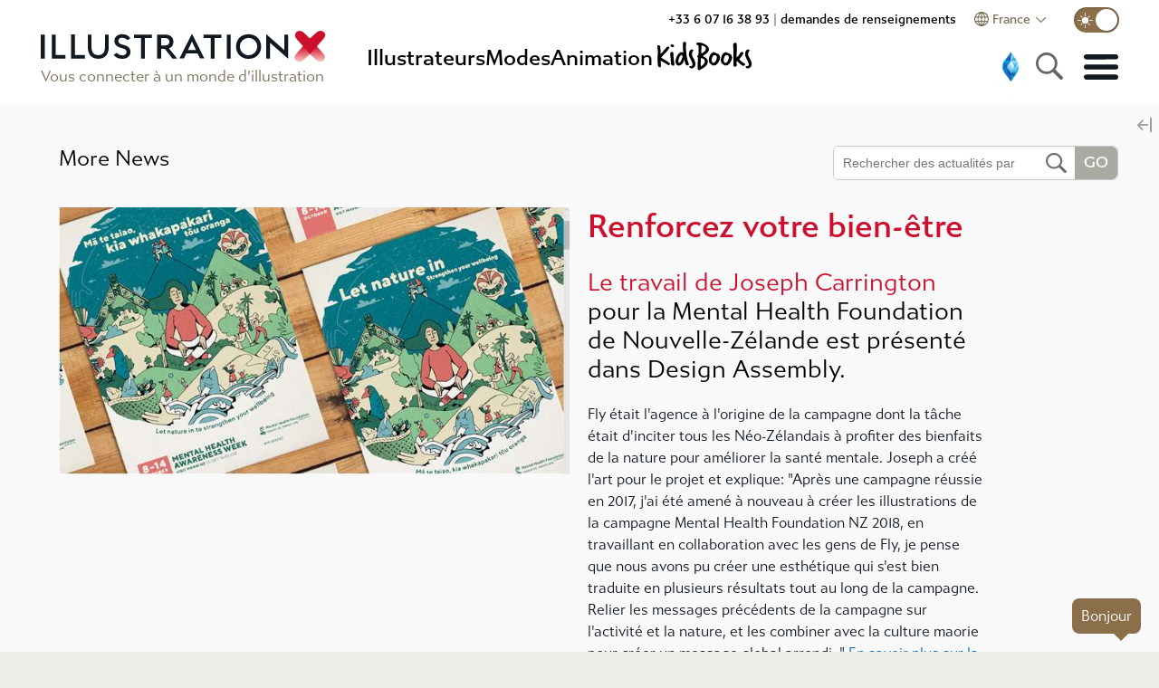

--- FILE ---
content_type: text/html
request_url: https://www.illustrationx.com/fr/news/3949/strengthen_your_wellbeing
body_size: 22905
content:
<!DOCTYPE html><html lang="en"><head><meta charset="utf-8"><meta http-equiv="X-UA-Compatible" content="IE=edge"><meta name="viewport" content="width=device-width,initial-scale=1"><meta name="description" content="Le travail de Joseph Carrington pour la Mental Health Foundation de Nouvelle-Zélande est présenté dans Design Assembly." id="dmtag"><meta name="theme-color" content="#ce0e2d"><meta name="twitter:card" content="summary_large_image"><meta name="twitter:site" content="@_illustrationx"><meta name="ahrefs-site-verification" content="44deab267c8a0916a295b99e9fd5e1203b7a97cab105bb92f84908c48d3ab00a"><meta name="google-site-verification" content="11B2jqs5h_gmjS-JvbeW9EL9oMIDPLxkbznX8cyntEQ"><meta name="google-site-verification" content="KS570v2wjnkYYtnZeds03FdSwmDo5PqCjOK9XUvSNts"><meta property="fb:app_id" content="426375931294722"><link id="cnc" rel="canonical" href="https://www.illustrationx.com/fr/news/3949/strengthen_your_wellbeing"><link rel="preconnect" href="https://s.ytimg.com"><link rel="preconnect" href="https://use.typekit.net" crossorigin=""><!--[if IE]><link rel="icon" href="/favicon.ico"><![endif]--><link rel="apple-touch-icon" href="/img/icon-192.png"><link rel="manifest" href="/manifest.json"><link rel="preload" as="style" href="https://use.typekit.net/ksa4miu.css"><link rel="stylesheet" media="all" onload="this.media='all'" href="https://use.typekit.net/ksa4miu.css"><noscript><link rel="stylesheet" href="https://use.typekit.net/ksa4miu.css"></noscript><title>Renforcez votre bien-être</title><script src="https://connect.facebook.net/en_US/sdk.js?hash=26f807d44beda72387091b3eb73d52f8" async="" crossorigin="anonymous"></script><script id="facebook-jssdk" src="https://connect.facebook.net/en_US/sdk.js"></script><script type="text/javascript" async="" src="https://www.googletagmanager.com/gtag/js?id=AW-1072728830&amp;cx=c&amp;gtm=45je5362v871069567za200&amp;tag_exp=102067808~102482433~102587591~102640600~102643510~102717422~102788824~102791784~102814059"></script><script async="" src="https://www.clarity.ms/s/0.8.0/clarity.js"></script><script async="" src="https://www.clarity.ms/tag/n8df2lge65"></script><script>if ("" !== "OFF") {
        (function(c,l,a,r,i,t,y){
            c[a]=c[a]||function(){(c[a].q=c[a].q||[]).push(arguments)};
            t=l.createElement(r);t.async=1;t.src="https://www.clarity.ms/tag/"+i;
            y=l.getElementsByTagName(r)[0];y.parentNode.insertBefore(t,y);
        })(window, document, "clarity", "script", "n8df2lge65");
      }</script><link href="/css/about.bc420a0b.css" rel="prefetch"><link href="/css/admin.f05dc891.css" rel="prefetch"><link href="/css/admin~anim-portfolio~illus-portfolio.c183109e.css" rel="prefetch"><link href="/css/all-artist-panel.62d3399f.css" rel="prefetch"><link href="/css/all-artists.b90ba9e2.css" rel="prefetch"><link href="/css/all-artists~azbrowsefancy~grow~keyword-search~my-area~news.71fbec0b.css" rel="prefetch"><link href="/css/anim-about.9f463b1c.css" rel="prefetch"><link href="/css/anim-commission.ea2c86d7.css" rel="prefetch"><link href="/css/anim-portfolio.cfa1553c.css" rel="prefetch"><link href="/css/anim-style.1f31a8fc.css" rel="prefetch"><link href="/css/anim-style~style-gallery.427f4f57.css" rel="prefetch"><link href="/css/animation.5beb5745.css" rel="prefetch"><link href="/css/animation~illus-home.81d47574.css" rel="prefetch"><link href="/css/animators.e412df01.css" rel="prefetch"><link href="/css/azbrowsefancy.6656f54c.css" rel="prefetch"><link href="/css/china-styles.185956a3.css" rel="prefetch"><link href="/css/chunk-01567bae.cfe33bb1.css" rel="prefetch"><link href="/css/chunk-2e9ca814.19c95876.css" rel="prefetch"><link href="/css/chunk-495827d6.fe226ad7.css" rel="prefetch"><link href="/css/chunk-5e110294.9aa13b14.css" rel="prefetch"><link href="/css/chunk-9eb745c4.ffa4336f.css" rel="prefetch"><link href="/css/chunk-a03995d8.cae8eddb.css" rel="prefetch"><link href="/css/chunk-a23eb46a.dba71615.css" rel="prefetch"><link href="/css/general.84f7fae6.css" rel="prefetch"><link href="/css/grow.fd48ae6c.css" rel="prefetch"><link href="/css/hero.31b9f645.css" rel="prefetch"><link href="/css/home-trees.71eb41cf.css" rel="prefetch"><link href="/css/homestyleandnews.c7ed7b36.css" rel="prefetch"><link href="/css/illus-portfolio.7f85dddf.css" rel="prefetch"><link href="/css/instagram.c891efbb.css" rel="prefetch"><link href="/css/keyword-search.8ef2baba.css" rel="prefetch"><link href="/css/my-area.d7342d79.css" rel="prefetch"><link href="/css/news.64ef7e7a.css" rel="prefetch"><link href="/css/podcast.db268106.css" rel="prefetch"><link href="/css/quill.ec7316fa.css" rel="prefetch"><link href="/css/quote-panel.90a6510b.css" rel="prefetch"><link href="/css/signin-dialog.dc1c8f0e.css" rel="prefetch"><link href="/css/style-gallery.1b51bdd3.css" rel="prefetch"><link href="/css/testimonials.9580118f.css" rel="prefetch"><link href="/js/about.0aca36de.js" rel="prefetch"><link href="/js/admin.530a47a7.js" rel="prefetch"><link href="/js/admin~anim-portfolio~illus-portfolio.380883de.js" rel="prefetch"><link href="/js/admin~anim-portfolio~illus-portfolio~news.793c3798.js" rel="prefetch"><link href="/js/all-artist-panel.b7f60eaf.js" rel="prefetch"><link href="/js/all-artists.4aae23dc.js" rel="prefetch"><link href="/js/all-artists~azbrowsefancy~grow~keyword-search~my-area~news.7973b78e.js" rel="prefetch"><link href="/js/anim-about.f7752b06.js" rel="prefetch"><link href="/js/anim-commission.1d0e809a.js" rel="prefetch"><link href="/js/anim-portfolio.2ea8ea17.js" rel="prefetch"><link href="/js/anim-style.c2dae6a2.js" rel="prefetch"><link href="/js/anim-style~style-gallery.347472a4.js" rel="prefetch"><link href="/js/animation.059fa390.js" rel="prefetch"><link href="/js/animation~illus-home.4c88f34d.js" rel="prefetch"><link href="/js/animators.eda6ec79.js" rel="prefetch"><link href="/js/artists.3d557fe8.js" rel="prefetch"><link href="/js/azbrowsefancy.27f82aae.js" rel="prefetch"><link href="/js/china-styles.f6a106fb.js" rel="prefetch"><link href="/js/chunk-01567bae.df9d807a.js" rel="prefetch"><link href="/js/chunk-2d0d30e4.57884e0a.js" rel="prefetch"><link href="/js/chunk-2d0d609d.a29020bf.js" rel="prefetch"><link href="/js/chunk-2d0e51df.7199f25b.js" rel="prefetch"><link href="/js/chunk-2d0e5e97.01911830.js" rel="prefetch"><link href="/js/chunk-2d0f0f92.7920950f.js" rel="prefetch"><link href="/js/chunk-2d21a984.8044f882.js" rel="prefetch"><link href="/js/chunk-2d22cac4.d66c3836.js" rel="prefetch"><link href="/js/chunk-2d22d624.2998f127.js" rel="prefetch"><link href="/js/chunk-2e9ca814.777966f6.js" rel="prefetch"><link href="/js/chunk-495827d6.511758d1.js" rel="prefetch"><link href="/js/chunk-5e110294.03d4c609.js" rel="prefetch"><link href="/js/chunk-9eb745c4.1fbfdb5b.js" rel="prefetch"><link href="/js/chunk-a03995d8.ebcbb6ae.js" rel="prefetch"><link href="/js/chunk-a23eb46a.7deffc72.js" rel="prefetch"><link href="/js/cog-auth.0d2d5300.js" rel="prefetch"><link href="/js/general.abc69427.js" rel="prefetch"><link href="/js/grow.2a87b330.js" rel="prefetch"><link href="/js/hero.4db370c7.js" rel="prefetch"><link href="/js/home-trees.cb017aea.js" rel="prefetch"><link href="/js/homepagedlg.335e9a0f.js" rel="prefetch"><link href="/js/homestyleandnews.0812e526.js" rel="prefetch"><link href="/js/illus-home.ed13a0f5.js" rel="prefetch"><link href="/js/illus-portfolio.23104697.js" rel="prefetch"><link href="/js/instagram.4a826309.js" rel="prefetch"><link href="/js/keyword-search.feeba73a.js" rel="prefetch"><link href="/js/my-area.56205aef.js" rel="prefetch"><link href="/js/news.683c414d.js" rel="prefetch"><link href="/js/podcast.e8fadb16.js" rel="prefetch"><link href="/js/quill.9db7175b.js" rel="prefetch"><link href="/js/quote-panel.9cadefe3.js" rel="prefetch"><link href="/js/signin-dialog.c16fb575.js" rel="prefetch"><link href="/js/ssr.b54db0b7.js" rel="prefetch"><link href="/js/style-gallery.d70cc5fb.js" rel="prefetch"><link href="/js/testimonials.7d63a1d7.js" rel="prefetch"><link href="/css/app.7a7cc7c6.css" rel="preload" as="style"><link href="/js/app.dec76c72.js" rel="preload" as="script"><link href="/js/chunk-vendors.3022eb8c.js" rel="preload" as="script"><link href="/css/app.7a7cc7c6.css" rel="stylesheet"><link rel="icon" type="image/png" sizes="32x32" href="/img/icons/favicon-32x32.png?v=1.0"><link rel="icon" type="image/png" sizes="16x16" href="/img/icons/favicon-16x16.png?v=1.0"><link rel="manifest" href="/manifest.json?v=1.0"><meta name="theme-color" content="#CE0E2D"><meta name="apple-mobile-web-app-capable" content="yes"><meta name="apple-mobile-web-app-status-bar-style" content="default"><meta name="apple-mobile-web-app-title" content="IllustrationX"><link rel="apple-touch-icon" href="/img/icons/apple-touch-icon-152x152.png?v=1.0"><link rel="mask-icon" href="/img/icons/safari-pinned-tab.svg?v=1.0" color="#CE0E2D"><meta name="msapplication-TileImage" content="/img/icons/msapplication-icon-144x144.png?v=1.0"><meta name="msapplication-TileColor" content="#FFFFFF"><script async="" type="text/javascript" src="https://www.clickcease.com/monitor/stat.js"></script><script async="" src="https://www.googletagmanager.com/gtag/js?id=G-4LGBS1TFLQ" id="gtagman"></script><link rel="stylesheet" type="text/css" href="/css/animation~illus-home.81d47574.css"><script charset="utf-8" src="/js/animation~illus-home.4c88f34d.js"></script><script charset="utf-8" src="/js/illus-home.ed13a0f5.js"></script><link rel="stylesheet" type="text/css" href="/css/about.bc420a0b.css"><script charset="utf-8" src="/js/about.0aca36de.js"></script><link rel="stylesheet" type="text/css" href="/css/chunk-a03995d8.cae8eddb.css"><script charset="utf-8" src="/js/chunk-a03995d8.ebcbb6ae.js"></script><link rel="stylesheet" type="text/css" href="/css/all-artists~azbrowsefancy~grow~keyword-search~my-area~news.71fbec0b.css"><script charset="utf-8" src="/js/all-artists~azbrowsefancy~grow~keyword-search~my-area~news.7973b78e.js"></script><script charset="utf-8" src="/js/admin~anim-portfolio~illus-portfolio~news.793c3798.js"></script><link rel="stylesheet" type="text/css" href="/css/news.64ef7e7a.css"><script charset="utf-8" src="/js/news.683c414d.js"></script><link rel="stylesheet" type="text/css" href="/css/podcast.db268106.css"><script charset="utf-8" src="/js/podcast.e8fadb16.js"></script><meta property="og:type" content="article"><meta property="og:url" content="https://www.illustrationx.com/fr/news/3949/strengthen_your_wellbeing"><meta property="og:image" content="https://media.illustrationx.com/images/news/3949/900/blog_3949_636888592497077036.jpg"><meta property="og:title" content="Renforcez votre bien-être"><meta property="og:description" content="Le travail de Joseph Carrington pour la Mental Health Foundation de Nouvelle-Zélande est présenté dans Design Assembly."></head><body><script>var script = document.createElement('script')
      script.async = true
      script.type = 'text/javascript'
      var target = 'https://www.clickcease.com/monitor/stat.js'
      script.src = target;var elem = document.head;elem.appendChild(script)</script><noscript><a href="https://www.clickcease.com" rel="nofollow"><img src="https://monitor.clickcease.com" alt="ClickCease"></a></noscript><div id="fb-root" class=" fb_reset"><div style="position: absolute; top: -10000px; width: 0px; height: 0px;"><div></div></div></div><noscript><strong>Illustrationx.com</strong></noscript><div id="app" data="" class="" data-server-rendered="true" server-rendered="true"><header id="siteheader" class=""><div id="topbar" class="main-nav-holder"><div class="main-nav"><div class="logo"><div><a href="/fr" class=""><span><img src="/img/illustrationx.584d7c90.svg" alt="IllustrationX France" class="standardLogo"></span></a></div><div class="logo-subhead"> Vous connecter à un monde d'illustration </div></div><nav class="mn-flex-top mn-nopad"><div class="nav-menu"><div class="item selectedMenu"><a href="/fr/artists" class=""><span> Illustrateurs </span></a></div><div class="item style-item"><a href="#"> Modes </a></div><div class="item"><a href="/fr/animators" class=""><span> animation </span></a></div><div class="item kidsboox"><a href="/fr/kidsbooks" class=""><span><svg version="1.1" id="Layer_1" xmlns="http://www.w3.org/2000/svg" xmlns:xlink="http://www.w3.org/1999/xlink" x="0px" y="0px" viewBox="0 0 841.9 238.6" xml:space="preserve" class="inline-kb"><g class="kbcol"><path d="M108.7,102.7c3.4-3.3,7.2-7,11.4-11.1c4.1-4.1,8.4-8.9,12.9-14.2c4-4.5,7.8-8.9,11.6-13.3c3.8-4.4,7.6-8.8,11.4-13.3
		c2.6-0.9,4.8-1.3,6.7-1.3c6.7,0,10.2,2.3,10.6,7c-4.8,10.7-14.3,23.3-28.4,37.9c-16.5,17-27.1,29.2-31.7,36.4
		c5.3,3.3,10.7,6.4,16,9.5c5.3,3.1,10.7,6.3,16.3,9.5c6,3.8,11.6,7.5,16.6,11.2c5.1,3.7,9.7,7.3,13.8,10.7c1,0.9,1.5,2.1,1.5,3.6
		c0,0.5-0.7,3.1-2.1,7.7c-0.3-0.2-0.9-0.3-1.8-0.3c-1,0-2.4,0.4-4,1.3c-1.6,0.9-2.9,1.3-3.7,1.3c-1.2,0-2.2-0.3-2.8-1
		c-5.8-3.6-13.2-8.1-21.9-13.5c-8.8-5.4-19.4-11.7-31.7-19c0.3,3.3,0.6,7.1,0.8,11.6c0.2,4.5,0.3,9.7,0.5,15.7
		c0,1.4,0.2,3.4,0.5,6.2c0.3,2.7,0.5,4.7,0.5,5.9c0,4.1-1.8,7-5.4,8.5c-0.7,0.7-2.2,1-4.4,1c-2.1,0-3.4-0.6-3.9-1.8
		c-4.3-1.5-6.9-4.6-7.7-9c-2.1-12.4-3.1-26.9-3.1-43.6c0-2.9,0-6.6,0.1-11.1c0.1-4.5,0.2-9.7,0.4-15.7c0.2-6,0.3-11.3,0.4-15.9
		c0.1-4.6,0.1-8.3,0.1-11.2c0-9.3-0.3-17.8-0.9-25.5c-0.6-7.7-1.5-15.2-2.7-22.4c0-1.5,1.2-2.7,3.6-3.6l6.5-1c0.2,0,0.3,0,0.4,0.1
		c0.1,0.1,0.2,0.1,0.4,0.1c2.2,0.7,4.4,1.5,6.6,2.5c2.1,0.9,3.4,2.4,3.7,4.3c2.1,21.2,3.1,38.4,3.1,51.6V102.7z" class="kbcol"></path><path d="M209.2,179.8c0,1.4-0.3,2.8-1,4.1c-0.7,1.4-2,3-3.9,4.9c-2.9,0-5.6-0.3-8.1-0.8c-2.5-0.5-4.6-1.5-6.4-3.1
		c-1.8-1.5-3.2-3.8-4.3-6.7c-1-2.9-1.5-6.9-1.5-11.9c0-2.9-0.3-5.8-0.9-8.8c-0.6-2.9-0.9-5.8-0.9-8.8c0-8.8-0.5-17.1-1.5-25
		c-1-7.9-1.5-16.3-1.5-25c0-3.6,1.5-6.4,4.4-8.3c1.7-0.5,3.4-0.9,4.9-1.2c1.5-0.3,3.3-0.6,5.2-0.9c2.4,0.7,4.2,1.7,5.4,3
		c1.2,1.3,2.3,2.5,3.4,3.7c-0.2,1.7-0.3,3.4-0.4,5.2c-0.1,1.7-0.1,3.5-0.1,5.4c0,6.5,0.3,13.5,1,20.9c0.7,7.4,1.5,14.4,2.3,21.2
		c0.9,6.7,1.7,12.8,2.5,18.3c0.8,5.5,1.3,9.7,1.7,12.6V179.8z M186.5,34.6c0.9-0.9,2.4-1.3,4.6-1.3c1.7,0,3.5,0.3,5.3,0.9
		c1.8,0.6,3.5,1.5,5,2.6c1.5,1.1,2.8,2.4,3.7,3.7c0.9,1.4,1.4,2.8,1.4,4.4c0,3.3-0.8,5.5-2.5,6.6c-1.6,1.1-3.9,1.7-6.8,1.7
		c-1.9,0-3.8-0.3-5.8-0.9c-2-0.6-3.7-1.3-5.3-2.2c-1.5-0.9-2.8-1.8-3.7-2.7c-0.9-0.9-1.4-1.8-1.4-2.7c0-2.1,0.2-3.9,0.6-5.4
		C182.1,37.7,183.7,36.1,186.5,34.6z" class="kbcol"></path><path d="M301.8,137.8c0,0.7,0.3,2.3,0.9,4.9c0.6,2.6,1.4,5.3,2.3,8.3c0.9,2.9,1.8,5.8,2.7,8.5c0.9,2.8,1.5,4.6,2.1,5.7
		c1,1.9,1.8,3.9,2.3,5.9s1.2,4.1,2.1,6.2c0,3.4-0.9,5.8-2.6,7.2c-1.7,1.4-3.4,2.1-5.2,2.1c-0.3,0-1.4,0-3.2,0s-2.9-0.1-3.2-0.3
		c-1.7-0.7-3.4-1.5-4.9-2.3c-1.5-0.9-3.2-3.3-4.9-7.2c-0.9-1.2-1.7-3.4-2.6-6.6c-0.9-3.2-1.7-6.6-2.5-10.2c-0.8-3.6-1.5-7-2.3-10.2
		c-0.8-3.2-1.5-5.5-2.2-6.8c-1.4,7.1-3.4,13.4-6.2,19c-2.8,5.6-5.9,10.4-9.5,14.3c-3.6,4-7.4,7-11.4,9c-4,2.1-7.8,3.1-11.6,3.1
		c-8.6,0-14.9-2.9-18.8-8.6c-4-5.8-5.9-12.9-5.9-21.5c0-5,0.7-10.5,2.2-16.5c1.5-6,3.5-12,6.2-17.8c2.7-5.8,5.9-11.4,9.7-16.5
		c3.8-5.2,7.9-9.3,12.4-12.4c0.7-0.3,1.9-1.2,3.6-2.6c1.7-1.4,4.3-2.1,7.7-2.1c2.4,0,4.8,0.3,7.1,1c2.3,0.7,4.6,1.4,6.8,2.1
		c0-6-0.3-12-0.8-17.8c-0.5-5.8-0.8-11.5-0.8-17c0-0.5,0-2.7-0.1-6.6c-0.1-3.9-0.1-8.4-0.1-13.5c0-1.7,0-3.5,0-5.3
		c0-1.8-0.1-3.7-0.3-5.5c0.3-1.4,0.4-2.9,0.3-4.5c-0.2-1.6,0.3-3.1,1.5-4.3c1.4-1.7,3.1-3,5.3-3.7c2.1-0.8,4.3-1.2,6.3-1.2
		c3.1,0,5.5,1.2,7.2,3.5c1.7,2.3,2.6,4.9,2.6,7.6c0,5.8-0.2,11.4-0.6,16.6c-0.4,5.2-0.6,11.1-0.6,17.4c0,4,0.3,8.6,0.8,14.1
		c0.5,5.4,1,10.4,1.5,14.8c0.3,3.6,0.7,7.6,1,11.9c0.3,4.3,0.8,8.6,1.3,13c0.5,4.4,1.1,8.6,1.8,12.8c0.7,4.1,1.5,7.8,2.6,11.1V137.8
		z M240.4,168.7c3.6,0,6.7-1.3,9.3-3.9c2.6-2.6,4.8-5.7,6.7-9.3c1.9-3.6,3.5-7.4,4.9-11.4c1.4-4,2.7-7.4,4.1-10.3
		c0.7-2.6,1.5-5.2,2.3-7.7c0.9-2.6,1.3-5.3,1.3-8.3c0-0.5-0.3-0.8-0.9-0.9c-0.6-0.1-1.3-0.2-2.2-0.3c-0.9-0.1-1.7-0.2-2.6-0.4
		c-0.9-0.2-1.5-0.7-1.8-1.5c0-0.9,0-1.7,0.1-2.6c0.1-0.9,0.1-1.7,0.1-2.6c-0.5,0-1,0-1.4-0.1c-0.4-0.1-1-0.1-1.7-0.1
		c-2.4,3.6-5.1,7.1-8.1,10.4c-3,3.4-5.3,7.4-6.8,12c-1,3.1-1.9,5.8-2.7,8.1c-0.8,2.3-1.4,4.5-1.8,6.6c-0.4,2.1-0.8,4.2-1,6.3
		c-0.3,2.2-0.4,4.5-0.4,7.1c0,1.4,0.3,2.8,1,4.4C239.5,165.9,240,167.4,240.4,168.7z" class="kbcol"></path><path d="M348.1,135.5c3.4,6.5,6.6,13.1,9.5,19.7c2.9,6.6,4.4,14.1,4.4,22.3c0,4.3-0.7,8.3-2.2,12.1c-1.5,3.8-3.5,7.1-6.1,10.1
		c-2.6,2.9-5.7,5.2-9.3,7c-3.6,1.7-7.5,2.6-11.6,2.6c-3.6,0-6.9-1.4-9.9-4.3c-3-2.8-4.7-6.1-5-9.7c0.7-1.4,1.3-2.4,1.9-3
		c0.6-0.6,1.9-1.2,4-1.7c2.1,2.1,4.1,3.1,6.2,3.1c2.9,0,5.5-1.3,7.7-3.9c2.2-2.6,3.4-5.8,3.4-9.8c0-1.4-0.1-2.2-0.3-2.6
		c-1.9-7.7-4.3-14.7-7.2-21c-2.9-6.3-5.8-12.2-8.6-17.7c-2.8-5.5-5.3-10.7-7.4-15.6c-2.1-4.9-3.1-9.8-3.1-14.8c0-4.1,0.3-8.4,1-12.8
		c0.7-4.4,1.9-8.5,3.6-12.3c1.7-3.8,4-6.9,6.8-9.3c2.8-2.4,6.5-3.6,11-3.6c0.5,0,1,0,1.4,0.1c0.4,0.1,0.9,0.1,1.4,0.1
		c1.7,0,3.2,0.9,4.4,2.7c1.2,1.8,2.1,3.4,2.6,4.8c0,1.4-0.5,2.5-1.4,3.2c-0.9,0.8-1.9,1.6-2.7,2.5c-2.1,2.8-3.6,5.8-4.5,9.2
		c-0.9,3.4-1.4,6.8-1.4,10.2v6.2c0,1.2,0.4,2.9,1.3,5.2c0.9,2.2,1.8,4.6,3,7.1c1.1,2.5,2.2,4.8,3.4,7c1.1,2.2,2,3.7,2.7,4.8
		L348.1,135.5z"></path><path d="M378.4,172.1c0.7-8.8,1.1-16.7,1.2-23.7c0.1-7.1,0.5-13.3,1.2-18.8c-1.7-1-3.1-2.2-4.3-3.6c-1.1-1.4-1.7-2.9-1.7-4.6
		c0-1.9,1-3.7,3-5.4c2-1.7,3.7-2.7,5.3-3.1c0.7-8.3,1.2-16.3,1.5-24c0.3-7.7,0.5-15.5,0.5-23.2c0-4.3-0.1-8.6-0.3-12.8
		c-0.2-4.2-0.6-8.3-1.3-12.3c-7.6-1.4-12.6-5-15.2-10.8c0-4.1,1.5-6.8,4.5-8c3-1.2,6.1-1.8,9.2-1.8c1.2,0,3.4,0,6.5,0.1
		c3.1,0.1,6.7,0.4,10.7,1c4,0.6,8.3,1.5,12.9,2.8c4.6,1.3,9.1,3.1,13.5,5.3c13.1,6.9,22.1,13.6,27.1,20.1c5,6.5,7.5,13.2,7.5,19.9
		c0,0.7,0,1.4-0.1,2.2c-0.1,0.8-0.2,1.6-0.4,2.5c-1,4.5-2.8,8.6-5.4,12.4c-2.6,3.8-5.6,7.3-9.2,10.6c-3.5,3.3-7.4,6.3-11.5,9.2
		c-4.1,2.8-8.3,5.6-12.6,8.4l-4.6,3.1c1.4,2.2,3,3.9,4.9,5c1.9,1.1,4.1,2.3,6.7,3.5l2.6,0.8c14.1,9.5,21.2,20.6,21.2,33.3
		c0,9.3-2.8,17.8-8.4,25.4c-5.6,7.7-13.6,14.5-24.1,20.5l-24.8,14.4c-1.7,1.2-3.8,1.8-6.2,1.8c-5.3,0-8.6-2.3-9.8-7V172.1z
		M403.2,193.5c1.9-1.7,3.7-3.2,5.4-4.5c1.7-1.3,3.4-2.6,5.2-4c5.2-4,8.8-7.5,11-10.7c2.1-3.2,3.8-7.3,5-12.3
		c0.2-0.9,0.3-1.8,0.4-2.7c0.1-0.9,0.1-1.8,0.1-2.7c0-5.2-1.8-9.7-5.4-13.7c-4.3-2.9-7.9-5-10.8-6.2c-2.9-1.2-5.1-1.8-6.4-1.8
		c-0.9,0-1.8,0-2.8,0s-2.1,0.2-3.1,0.5c-0.3,7.7-0.7,14.9-1,21.4c-0.3,6.5-0.5,13.1-0.5,19.6c0,2.8,0.1,5.5,0.4,8.1
		c0.3,2.7,0.6,5.6,0.9,8.9H403.2z M407.1,99.3c0.9-0.3,2.1-0.9,3.6-1.7c1.5-0.8,2.9-1.6,4.1-2.5l4.6-3.9c2.4-1.2,4.7-2.9,7-5
		c2.2-2.1,4.2-4.5,5.8-7c1.6-2.5,3-5.1,4-7.9c1-2.7,1.5-5.4,1.5-8c0-0.3,0-0.8-0.1-1.3c-0.1-0.5-0.1-0.9-0.1-1.3
		c-0.9-6.4-6.3-11.3-16.3-14.7c-0.3-0.2-1-0.5-1.9-1c-0.9-0.5-2-1.1-3.2-1.8c-1.2-0.7-2.5-1.3-3.7-1.8c-1.3-0.5-2.3-0.8-3-0.8
		c-0.5,0-1,0-1.4,0.1c-0.4,0.1-1.1,0.2-1.9,0.4c-0.2,1.4-0.3,2.8-0.3,4.4s0,3.2,0,4.9c0,6.9-0.2,14.6-0.5,23.1
		c-0.3,8.5-0.5,17.4-0.5,26.7L407.1,99.3z"></path><path d="M492.2,187.6c-2.9,0-5.5-0.8-7.9-2.5c-2.3-1.6-4.8-3.2-7.4-4.8c-5.7-3.3-10.1-7.6-13.2-12.9c-3.1-5.3-4.6-11.9-4.6-19.6
		c0-3.8,0.6-8.3,1.9-13.5c1.3-5.2,2.5-10.1,3.5-14.6c0.5-1.9,1.7-4.5,3.6-7.9c1.9-3.4,4.3-6.6,7.1-9.8c2.8-3.2,6.1-6,9.7-8.4
		c3.6-2.4,7.3-3.6,11.1-3.6c1.5,0,3.1,0.5,4.6,1.5c2.4,1.5,4.9,2.8,7.5,3.9c2.6,1,5.2,2.1,7.9,3.1c2.7,1,5.3,2.2,7.9,3.4
		c2.6,1.2,5,2.8,7.2,4.6c1.9,1.5,3.4,3.4,4.4,5.7c1,2.2,2.1,4.4,3.1,6.5c0.9,1.7,1.4,3.5,1.5,5.3c0.2,1.8,0.3,3.7,0.3,5.5v4.9
		c-0.2,5.3-1.2,10.3-3.2,14.8c-2,4.6-4.3,9-7.1,13.3c-1.4,2.2-3.2,4.8-5.4,7.7c-2.2,2.9-4.7,5.7-7.5,8.3c-2.8,2.6-5.6,4.8-8.6,6.6
		c-3,1.8-6.1,2.7-9.2,2.7c-0.9,0-1.8,0-2.7-0.1c-0.9-0.1-1.9-0.1-3-0.1H492.2z M517.5,125.9c0-5-1.8-8.6-5.4-10.8
		c-3.6-2.2-7.6-3.4-11.9-3.4c-3.4,0-6.4,1.3-8.8,4c-2.4,2.7-4.5,5.9-6.2,9.8c-1.7,3.9-3,8-3.7,12.4c-0.8,4.4-1.2,8.2-1.2,11.5
		c0,0.7,0.1,2.1,0.4,4.1s0.7,4.2,1.4,6.4c0.7,2.2,1.7,4.2,3,5.9c1.3,1.7,3,2.6,5,2.6c1.9,0,3.6-0.3,5.2-0.9c1.5-0.6,3.3-1.3,5.2-2.2
		c2.7-1.7,5.2-4,7.2-7c2.1-2.9,3.7-6.1,5-9.5c1.3-3.4,2.3-7.1,3.1-10.8c0.8-3.8,1.3-7.4,1.7-10.8V125.9z"></path><path d="M579.4,187.6c-2.9,0-5.5-0.8-7.9-2.5c-2.3-1.6-4.8-3.2-7.4-4.8c-5.7-3.3-10.1-7.6-13.2-12.9c-3.1-5.3-4.6-11.9-4.6-19.6
		c0-3.8,0.6-8.3,1.9-13.5c1.3-5.2,2.5-10.1,3.5-14.6c0.5-1.9,1.7-4.5,3.6-7.9c1.9-3.4,4.3-6.6,7.1-9.8c2.8-3.2,6.1-6,9.7-8.4
		c3.6-2.4,7.3-3.6,11.1-3.6c1.5,0,3.1,0.5,4.6,1.5c2.4,1.5,4.9,2.8,7.5,3.9c2.6,1,5.2,2.1,7.9,3.1c2.7,1,5.3,2.2,7.9,3.4
		c2.6,1.2,5,2.8,7.2,4.6c1.9,1.5,3.4,3.4,4.4,5.7c1,2.2,2.1,4.4,3.1,6.5c0.9,1.7,1.4,3.5,1.5,5.3c0.2,1.8,0.3,3.7,0.3,5.5v4.9
		c-0.2,5.3-1.2,10.3-3.2,14.8c-2,4.6-4.3,9-7.1,13.3c-1.4,2.2-3.2,4.8-5.4,7.7c-2.2,2.9-4.7,5.7-7.5,8.3c-2.8,2.6-5.6,4.8-8.6,6.6
		c-3,1.8-6.1,2.7-9.2,2.7c-0.9,0-1.8,0-2.7-0.1c-0.9-0.1-1.9-0.1-3-0.1H579.4z M604.7,125.9c0-5-1.8-8.6-5.4-10.8
		c-3.6-2.2-7.6-3.4-11.9-3.4c-3.4,0-6.4,1.3-8.8,4c-2.4,2.7-4.5,5.9-6.2,9.8c-1.7,3.9-3,8-3.7,12.4c-0.8,4.4-1.2,8.2-1.2,11.5
		c0,0.7,0.1,2.1,0.4,4.1s0.7,4.2,1.4,6.4c0.7,2.2,1.7,4.2,3,5.9c1.3,1.7,3,2.6,5,2.6c1.9,0,3.6-0.3,5.2-0.9c1.5-0.6,3.3-1.3,5.2-2.2
		c2.7-1.7,5.2-4,7.2-7c2.1-2.9,3.7-6.1,5-9.5c1.3-3.4,2.3-7.1,3.1-10.8c0.8-3.8,1.3-7.4,1.7-10.8V125.9z"></path><path d="M660.5,157.4c0,4.6,0.3,9.2,0.9,13.8c0.6,4.6,0.9,9.2,0.9,14.1c0,3.8-1.2,6.6-3.7,8.5c-2.5,1.9-5.4,2.8-8.6,2.8
		c-2.9,0-5.2-0.4-6.7-1.2c-1.5-0.8-2.7-1.8-3.5-3.1s-1.2-2.8-1.4-4.4c-0.2-1.6-0.3-3.4-0.3-5.3c0-6.2,0-12.7,0.1-19.6
		c0.1-6.9,0.1-13.8,0.1-20.8s0-13.8,0.1-20.5c0.1-6.7,0.1-13.1,0.1-19.1c0-11.4-0.3-22.6-0.9-33.7c-0.6-11.1-0.9-22.8-0.9-35.2
		c0-1.9,0.4-4,1.3-6.2c1.7-1.9,3.7-3.3,5.8-4.3c2.1-0.9,4.4-1.7,6.8-2.2c4.5,0.7,7.6,2.4,9.4,5c1.8,2.7,2.7,6.7,2.7,12
		c0,19.8-0.2,37-0.6,51.6c-0.4,14.6-0.9,28-1.4,40c3.4-2.9,6.8-6,10.2-9.3c3.4-3.3,6.3-6.7,8.9-10.3c0.9-2.4,2-4.9,3.4-7.4
		c1.4-2.5,3.1-4.7,5-6.7c2-2,4.1-3.6,6.5-4.9s4.9-1.9,7.6-1.9c0.7,0.3,1.6,0.7,2.7,1c1.1,0.3,2.1,0.8,3,1.3c0.9,0.5,1.6,1.2,2.3,1.9
		c0.7,0.8,1,1.9,1,3.2c0,1.9-1.2,4.8-3.6,8.8c-2.4,4-5.2,8.2-8.5,12.6c-3.3,4.5-6.6,8.8-10.1,13c-3.4,4.2-6.3,7.6-8.5,10.2
		c3.4,5.5,7.6,10.2,12.4,14.2c4.8,4,9.5,7.4,13.9,10.4c4.5,3,8.3,5.6,11.4,7.9c3.1,2.2,4.6,4.3,4.6,6.2c0,2.2-0.6,4-1.7,5.4
		c-1.1,1.4-2.5,2.4-4,3.1c-1.5,0.7-3.2,1.2-4.9,1.4c-1.7,0.3-3.2,0.4-4.4,0.4c-2.4,0-5.6-1.5-9.5-4.4c-4-2.9-8.1-6.4-12.5-10.3
		c-4.4-4-8.8-8-13.3-12.1c-4.5-4.1-8.5-7.4-12.1-9.8V157.4z"></path><path d="M756.7,135.5c3.4,6.5,6.6,13.1,9.5,19.7c2.9,6.6,4.4,14.1,4.4,22.3c0,4.3-0.7,8.3-2.2,12.1c-1.5,3.8-3.5,7.1-6.1,10.1
		c-2.6,2.9-5.7,5.2-9.3,7c-3.6,1.7-7.5,2.6-11.6,2.6c-3.6,0-6.9-1.4-9.9-4.3c-3-2.8-4.7-6.1-5-9.7c0.7-1.4,1.3-2.4,1.9-3
		c0.6-0.6,1.9-1.2,4-1.7c2.1,2.1,4.1,3.1,6.2,3.1c2.9,0,5.5-1.3,7.7-3.9c2.2-2.6,3.4-5.8,3.4-9.8c0-1.4-0.1-2.2-0.3-2.6
		c-1.9-7.7-4.3-14.7-7.2-21c-2.9-6.3-5.8-12.2-8.6-17.7c-2.8-5.5-5.3-10.7-7.4-15.6c-2.1-4.9-3.1-9.8-3.1-14.8c0-4.1,0.3-8.4,1-12.8
		c0.7-4.4,1.9-8.5,3.6-12.3c1.7-3.8,4-6.9,6.8-9.3c2.8-2.4,6.5-3.6,11-3.6c0.5,0,1,0,1.4,0.1c0.4,0.1,0.9,0.1,1.4,0.1
		c1.7,0,3.2,0.9,4.4,2.7c1.2,1.8,2.1,3.4,2.6,4.8c0,1.4-0.5,2.5-1.4,3.2c-0.9,0.8-1.9,1.6-2.7,2.5c-2.1,2.8-3.6,5.8-4.5,9.2
		c-0.9,3.4-1.4,6.8-1.4,10.2v6.2c0,1.2,0.4,2.9,1.3,5.2c0.9,2.2,1.8,4.6,3,7.1c1.1,2.5,2.2,4.8,3.4,7c1.1,2.2,2,3.7,2.7,4.8
		L756.7,135.5z"></path></g></svg></span></a></div></div></nav><nav class="nav-sub-menu hide-tiny"><div class="item no-device"><div><a href="tel:+33607163893">+33 6 07 16 38 93</a> | <a href="mailto:marie@illustrationx.com" class="lc">demandes de renseignements</a></div></div><div class="item no-device"><div class="mr4"><img src="/img/globe.c77c5459.svg" alt="international regions" class="globe"></div><div data-v-1ce03266="" class="location-menu"><div data-v-1ce03266="" class="selected-item"><div data-v-1ce03266="" class="lm-globe" style="display: none;"><img data-v-1ce03266="" src="/img/globe.c77c5459.svg" alt="international regions" class="globe"></div> France </div><div data-v-1ce03266="" class="selector" style="display: none;"><div data-v-1ce03266="" class="loc-item"><a data-v-1ce03266="" href="/news/3949/strengthen_your_wellbeing" class="">USA</a></div><div data-v-1ce03266="" class="loc-item"><a data-v-1ce03266="" href="/uk/news/3949/strengthen_your_wellbeing" class="">Royaume Uni</a></div><div data-v-1ce03266="" class="loc-item"><a data-v-1ce03266="" href="/fr/news/3949/strengthen_your_wellbeing" class="router-link-exact-active">France</a></div><div data-v-1ce03266="" class="loc-item"><a data-v-1ce03266="" href="/cn/news/3949/strengthen_your_wellbeing" class="">Chine</a></div><div data-v-1ce03266="" class="loc-item"><a data-v-1ce03266="" href="/au/news/3949/strengthen_your_wellbeing" class="">Australie</a></div><div data-v-1ce03266="" class="loc-item"><a data-v-1ce03266="" href="/br/news/3949/strengthen_your_wellbeing" class="">Brazil</a></div><div data-v-1ce03266="" class="loc-item"><a data-v-1ce03266="" href="/sx/news/3949/strengthen_your_wellbeing" class="">South America</a></div><div data-v-1ce03266="" class="loc-item"><a data-v-1ce03266="" href="/in/news/3949/strengthen_your_wellbeing" class="">India</a></div><div data-v-1ce03266="" class="loc-item"><a data-v-1ce03266="" href="https://www.illustratoren.de/" class="">Allemagne</a></div><div data-v-1ce03266="" class="loc-item"><a data-v-1ce03266="" href="/sg/news/3949/strengthen_your_wellbeing" class="">SE Asia</a></div><div data-v-1ce03266="" class="loc-item"><a data-v-1ce03266="" href="/jp/news/3949/strengthen_your_wellbeing" class="">Japon</a></div><div data-v-1ce03266="" class="loc-item"><a data-v-1ce03266="" href="/ko/news/3949/strengthen_your_wellbeing" class="">Korea</a></div></div></div></div><div class="item no-device"><button title="Mode lumière" class="dark-mode-toggle right"><!----><div class="dm-flex"><div class="dm-button"><div class="dm-knob"></div></div></div></button></div><!----></nav><div class="search-button-holder"><div data-v-a939886a="" class="flex-widget"><div data-v-a939886a="" class="gem-holder info-button"><div data-v-e867d4f0="" data-v-a939886a="" class="gem-animation image-container"><div data-v-e867d4f0="" class="starburst1"><img data-v-e867d4f0="" src="/img/h-sparks.57ea70c8.svg"></div><div data-v-e867d4f0="" class="starburst2"><img data-v-e867d4f0="" src="/img/v-sparks.7e254914.svg"></div><div data-v-e867d4f0="" class="rotating-gem"><img data-v-e867d4f0="" src="/img/gem.a77a6321.svg"></div></div><div data-v-06791160="" data-v-a939886a="" class="info-bubble below small"><span data-v-a939886a="" data-v-06791160="">Essayez notre recherche assistée par l'IA</span><div data-v-06791160="" class="info-triangle"></div></div></div><div data-v-a939886a="" class="slider"><div data-v-a939886a="" class="slidholder"><input data-v-a939886a="" type="text" placeholder="Recherche d'artiste, de styles et d'idées" autocomplete="off" autocorrect="off" spellcheck="false"></div><div data-v-a939886a="" class="clearer"><svg data-v-a939886a="" xmlns="http://www.w3.org/2000/svg" height="24px" viewBox="0 -960 960 960" width="24px" fill="currentColor"><path d="m336-280 144-144 144 144 56-56-144-144 144-144-56-56-144 144-144-144-56 56 144 144-144 144 56 56ZM480-80q-83 0-156-31.5T197-197q-54-54-85.5-127T80-480q0-83 31.5-156T197-763q54-54 127-85.5T480-880q83 0 156 31.5T763-763q54 54 85.5 127T880-480q0 83-31.5 156T763-197q-54 54-127 85.5T480-80Zm0-80q134 0 227-93t93-227q0-134-93-227t-227-93q-134 0-227 93t-93 227q0 134 93 227t227 93Zm0-320Z"></path></svg></div><div data-v-64ed7cee="" data-v-a939886a="" class="search-results kbar" style="max-height: 400px; display: none;"><div data-v-64ed7cee="" class="search-col" style="display: none;"><div data-v-64ed7cee="" class="search-h3"> Artistes </div></div><div data-v-64ed7cee="" class="search-col" style="display: none;"><div data-v-64ed7cee="" class="search-h3"> Modes </div></div><div data-v-64ed7cee="" class="search-col"><div data-v-64ed7cee="" class="gem-item"><div data-v-64ed7cee="" class="gem-item-holder"><svg data-v-48c6c9bd="" data-v-64ed7cee="" id="Layer_2" xmlns="http://www.w3.org/2000/svg" xmlns:xlink="http://www.w3.org/1999/xlink" viewBox="0 0 93.24 118.13" class="gemicon"><defs data-v-48c6c9bd=""><linearGradient data-v-48c6c9bd="" id="skrusj839djd" x1="46.62" y1="96.18" x2="46.62" y2="45.53" gradientTransform="translate(55.42 -15.67) rotate(45)" gradientUnits="userSpaceOnUse"><stop data-v-48c6c9bd="" offset="0" stop-color="#009fe3"></stop><stop data-v-48c6c9bd="" offset="1" stop-color="#fff"></stop></linearGradient><linearGradient data-v-48c6c9bd="" id="skrusj839djd-2" x1="4.9" y1="88.6" x2="46.62" y2="88.6" gradientUnits="userSpaceOnUse"><stop data-v-48c6c9bd="" offset="0" stop-color="#009fe3"></stop><stop data-v-48c6c9bd="" offset="1" stop-color="#2d2e83"></stop></linearGradient><linearGradient data-v-48c6c9bd="" id="skrusj839djd-3" x1="67.48" y1="96.28" x2="67.48" y2="42.89" gradientUnits="userSpaceOnUse"><stop data-v-48c6c9bd="" offset=".19" stop-color="#009fe3"></stop><stop data-v-48c6c9bd="" offset="1" stop-color="#fff"></stop></linearGradient><linearGradient data-v-48c6c9bd="" id="skrusj839djd-4" y1="37.97" y2="37.97" xlink:href="#skrusj839djd-2"></linearGradient><linearGradient data-v-48c6c9bd="" id="skrusj839djd-5" x1="82.58" y1="75.46" x2="82.58" y2="42.66" gradientTransform="matrix(1,0,0,1,0,0)" xlink:href="#skrusj839djd"></linearGradient><linearGradient data-v-48c6c9bd="" id="skrusj839djd-6" x1=".02" y1="59.06" x2="21.3" y2="59.06" xlink:href="#skrusj839djd-2"></linearGradient><linearGradient data-v-48c6c9bd="" id="skrusj839djd-7" x1="25.76" y1="65.41" x2="25.76" y2="40.08" gradientUnits="userSpaceOnUse"><stop data-v-48c6c9bd="" offset="0" stop-color="#2d2e83"></stop><stop data-v-48c6c9bd="" offset="1" stop-color="#009fe3"></stop></linearGradient><linearGradient data-v-48c6c9bd="" id="skrusj839djd-8" x1="12.88" y1="92.82" y2="92.82" xlink:href="#skrusj839djd-2"></linearGradient><linearGradient data-v-48c6c9bd="" id="skrusj839djd-9" x1="67.48" y1="59.06" x2="67.48" y2="26.12" gradientTransform="matrix(1,0,0,1,0,0)" xlink:href="#skrusj839djd"></linearGradient><linearGradient data-v-48c6c9bd="" id="skrusj839djd-10" x1="46.62" y1="92.82" x2="80.36" y2="92.82" xlink:href="#skrusj839djd-7"></linearGradient><linearGradient data-v-48c6c9bd="" id="skrusj839djd-11" x1="29.75" y1="16.87" y2="16.87" xlink:href="#skrusj839djd-2"></linearGradient><linearGradient data-v-48c6c9bd="" id="skrusj839djd-12" x1="55.05" y1="33.74" x2="55.05" y2="0" gradientUnits="userSpaceOnUse"><stop data-v-48c6c9bd="" offset="0" stop-color="#fff"></stop><stop data-v-48c6c9bd="" offset="1" stop-color="#009fe3"></stop></linearGradient><linearGradient data-v-48c6c9bd="" id="skrusj839djd-13" x1="29.75" y1="101.26" x2="46.62" y2="101.26" xlink:href="#skrusj839djd-2"></linearGradient><linearGradient data-v-48c6c9bd="" id="skrusj839djd-14" x1="33.62" y1="101.26" x2="56.31" y2="101.26" xlink:href="#skrusj839djd-7"></linearGradient></defs><g data-v-48c6c9bd="" id="Layer_2-2" data-name="Layer_2"><g data-v-48c6c9bd=""><path data-v-48c6c9bd="" d="M34.9,17.3h53.49v53.49c0,16.58-13.46,30.04-30.04,30.04H4.86v-53.49c0-16.58,13.46-30.04,30.04-30.04Z" transform="translate(-28.11 50.26) rotate(-45)" class="cls-11"></path><path data-v-48c6c9bd="" d="M41.59,41.16h22.93v22.93c0,7.11-5.77,12.88-12.88,12.88h-22.93v-22.93c0-7.11,5.77-12.88,12.88-12.88Z" transform="translate(-28.11 50.26) rotate(-45)" class="cls-17"></path><rect data-v-48c6c9bd="" x="28.71" y="41.16" width="35.81" height="35.81" transform="translate(-28.11 50.26) rotate(-45)" class="cls-6"></rect><path data-v-48c6c9bd="" d="M46.62,84.39l-25.32-25.32-16.4,16.4c1.12,1.71,2.4,3.34,3.9,4.84l37.82,37.82-16.87-16.87,16.87-16.87Z" class="cls-2"></path><path data-v-48c6c9bd="" d="M71.94,59.06l16.4-16.4c-1.12-1.71-2.4-3.34-3.9-4.84l-20.95-20.95-16.87,16.87,25.32,25.32Z" class="cls-11"></path><path data-v-48c6c9bd="" d="M46.62,84.39l16.87,16.87,20.95-20.95c1.5-1.5,2.79-3.13,3.9-4.84l-16.4-16.4-25.32,25.32Z" class="cls-8"></path><path data-v-48c6c9bd="" d="M46.62,33.74l-16.87-16.87-20.95,20.95c-1.5,1.5-2.79,3.13-3.9,4.84l16.4,16.4,25.32-25.32Z" class="cls-7"></path><path data-v-48c6c9bd="" d="M89.51,73.54c.16-.29.3-.58.45-.87.24-.47.47-.94.69-1.42.14-.31.26-.61.38-.92.19-.48.38-.95.55-1.44.11-.33.21-.66.31-.98.15-.47.29-.95.41-1.43.09-.35.16-.7.24-1.05.1-.46.2-.93.27-1.4.06-.37.11-.75.16-1.13.06-.45.11-.9.15-1.35.03-.4.05-.8.07-1.2.02-.43.04-.86.04-1.29,0-.42-.02-.85-.03-1.27-.02-.4-.03-.81-.07-1.21-.04-.45-.09-.89-.15-1.34-.05-.38-.1-.76-.16-1.13-.08-.47-.17-.93-.27-1.39-.08-.35-.15-.71-.24-1.06-.12-.48-.26-.95-.41-1.42-.1-.33-.2-.66-.31-.99-.17-.48-.35-.96-.54-1.43-.13-.31-.25-.62-.38-.93-.21-.48-.44-.95-.68-1.42-.15-.29-.3-.59-.46-.88-.26-.46-.53-.92-.82-1.37-.11-.18-.23-.37-.35-.55l-16.4,16.4,16.4,16.4c.12-.18.23-.36.35-.55.28-.46.56-.91.82-1.38Z" class="cls-9"></path><path data-v-48c6c9bd="" d="M4.9,42.66c-.12.18-.23.37-.35.55-.28.45-.56.91-.82,1.37-.16.29-.31.59-.46.88-.24.47-.47.94-.68,1.42-.14.31-.26.62-.38.93-.19.47-.38.95-.54,1.43-.11.33-.21.66-.31.99-.14.47-.29.94-.41,1.42-.09.35-.16.7-.24,1.06-.1.46-.2.93-.27,1.39-.06.38-.11.75-.16,1.13-.06.45-.11.89-.15,1.34-.03.4-.05.81-.07,1.21-.02.42-.03.85-.03,1.27,0,.43.02.86.04,1.29.02.4.03.8.07,1.2.04.45.09.9.15,1.35.05.38.1.75.16,1.13.08.47.17.93.27,1.4.08.35.15.7.24,1.05.12.48.26.95.41,1.43.1.33.2.66.31.98.17.48.35.96.55,1.44.12.31.25.62.38.92.21.48.45.95.69,1.42.15.29.29.59.45.87.26.47.54.93.82,1.38.11.18.23.36.35.55l16.4-16.4L4.9,42.66Z" class="cls-16"></path><path data-v-48c6c9bd="" d="M12.88,33.74l-4.08,4.08c-1.5,1.5-2.79,3.13-3.9,4.84l16.4,16.4,25.32-25.32H12.88Z" class="cls-13"></path><polygon data-v-48c6c9bd="" points="12.88 84.39 29.75 101.26 29.75 101.26 46.62 84.39 12.88 84.39" class="cls-10"></polygon><path data-v-48c6c9bd="" d="M80.36,33.74l4.08,4.08c1.5,1.5,2.79,3.13,3.9,4.84l-16.4,16.4-25.32-25.32h33.74Z" class="cls-14"></path><polygon data-v-48c6c9bd="" points="80.36 84.39 63.49 101.26 63.49 101.26 46.62 84.39 80.36 84.39" class="cls-3"></polygon><polygon data-v-48c6c9bd="" points="29.75 16.87 46.62 33.74 46.62 0 29.75 16.87" class="cls-15"></polygon><polygon data-v-48c6c9bd="" points="46.62 0 46.62 33.74 63.49 16.87 46.62 0" class="cls-4"></polygon><polygon data-v-48c6c9bd="" points="29.75 101.26 46.62 118.13 46.62 84.39 29.75 101.26" class="cls-1"></polygon><polygon data-v-48c6c9bd="" points="63.49 101.26 46.62 84.39 46.62 84.39 46.62 118.13 46.62 118.13 63.49 101.26" class="cls-12"></polygon><path data-v-48c6c9bd="" d="M30.4,49.96c-5.03,5.03-5.03,13.19,0,18.22l16.22,16.22v-50.65l-16.22,16.22Z" class="cls-5"></path></g></g></svg></div><div data-v-64ed7cee=""> Recherche du Génie pour artistes, styles, idées et actualités. Essayez... </div></div></div></div></div><div data-v-a939886a=""><div data-v-a939886a="" class="mag-area"><svg data-v-a939886a="" xmlns="http://www.w3.org/2000/svg" viewBox="0 0 22.97 22.88"><path fill="currentColor" d="M0,9.74V8.48L.06,8a9,9,0,0,1,1.42-3.9A8.84,8.84,0,0,1,4.85,1.06a9.07,9.07,0,0,1,9.4.54A8.92,8.92,0,0,1,17.7,6.14a8.73,8.73,0,0,1-.26,6.53c-.26.58-.6,1.13-.93,1.75a.91.91,0,0,1,.17.12L22.17,20a2.82,2.82,0,0,1,.8,1.16v.45a1.78,1.78,0,0,1-.54.9,1.64,1.64,0,0,1-2.2-.15c-1.89-1.92-3.79-3.8-5.69-5.7l-.19-.18-.41.27A9,9,0,0,1,2.85,15.71,9,9,0,0,1,.18,10.86C.1,10.49.06,10.11,0,9.74Zm16.06-.63a7,7,0,1,0-7,7A6.93,6.93,0,0,0,16.06,9.11Z"></path></svg></div></div></div></div><div class="hamburger"></div><div><div class="hamburger-light" style="display: none;"></div><!----></div></div></div><div class="main-nav-filler"></div><div><div class="zoom-lightbox" style="display: none;"><div class="style-popup-holder"><div class="style-popup"><div class="close-box"></div><div class="style-pop-browse"><div class="top-area"><img src="/img/illustrationx.584d7c90.svg" width="225" height="26"></div><div class="style-pop-holder"><div class="style-head"> Modes <span class="gr">/</span> <span class="lc">Les catégories</span> <span class="gr">/</span> <span class="lc">Médias</span></div><div class="six-col"><div class="three-col"><a href="/fr/styles/3d-sl-cgi-rendering" class=""><span><span>3D / CGI Rendering</span></span></a><a href="/fr/styles/advertising" class=""><span><span>Advertising</span></span></a><a href="/fr/styles/animals" class=""><span><span>Animals</span></span></a><a href="/fr/animators" class=""><span><span>Animation</span></span></a><a href="/fr/styles/anime" class=""><span><span>Anime</span></span></a><a href="/fr/styles/architecture" class=""><span><span>Architecture</span></span></a><a href="/fr/styles/beauty" class=""><span><span>Beauty</span></span></a><a href="/fr/styles/black-and-white" class=""><span><span>Black &amp; White</span></span></a><a href="/fr/styles/book-covers" class=""><span><span>Book Covers</span></span></a><a href="/fr/styles/botanical" class=""><span><span>Botanical</span></span></a><a href="/fr/styles/cartoon-and-humour" class=""><span><span>Cartoon &amp; Humor</span></span></a><a href="/fr/styles/character-design" class=""><span><span>Character Design</span></span></a><a href="/fr/styles/children" class=""><span><span>Children</span></span></a><a href="/fr/styles/collage-and-montage" class=""><span><span>Collage &amp; Montage</span></span></a><a href="/fr/styles/colouring-book" class=""><span><span>Coloring Book</span></span></a><a href="/fr/styles/comic" class=""><span><span>Comic</span></span></a><a href="/fr/styles/conceptual" class=""><span><span>Conceptual</span></span></a><a href="/fr/styles/cute" class=""><span><span>Cute</span></span></a><a href="/fr/styles/decorative" class=""><span><span>Decorative</span></span></a><a href="/fr/styles/editorial" class=""><span><span>Editorial</span></span></a><a href="/fr/styles/educational" class=""><span><span>Educational</span></span></a><a href="/fr/styles/fantasy" class=""><span><span>Fantasy</span></span></a><a href="/fr/styles/fashion" class=""><span><span>Fashion</span></span></a><a href="/fr/styles/fashion-luxe" class=""><span><span>Fashion Luxe</span></span></a><a href="/fr/styles/food-and-drink" class=""><span><span>Food &amp; Drink</span></span></a><a href="/fr/styles/gaming" class=""><span><span>Gaming</span></span></a><a href="/fr/styles/animation/gifs" class=""><span><span>GIFs</span></span></a><a href="/fr/styles/graphic" class=""><span><span>Graphic</span></span></a><a href="/fr/styles/historical" class=""><span><span>Historical</span></span></a><a href="/fr/styles/icon" class=""><span><span>Icon</span></span></a><a href="/fr/styles/insta-influencers-10k-plus" class=""><span><span>IG Influencers 10K +</span></span></a><a href="/fr/styles/infographic" class=""><span><span>Infographic</span></span></a><a href="/fr/styles/jewellery" class=""><span><span>Jewelry</span></span></a><a href="/fr/styles/lettering" class=""><span><span>Lettering</span></span></a><a href="/fr/styles/lifestyle" class=""><span><span>Lifestyle</span></span></a><a href="/fr/styles/line" class=""><span><span>Line</span></span></a><a href="/fr/styles/live-event-drawing" class=""><span><span>Live Event Drawing</span></span></a><a href="/fr/styles/loose" class=""><span><span>Loose</span></span></a><a href="/fr/styles/maps" class=""><span><span>Maps</span></span></a><a href="/fr/styles/medical" class=""><span><span>Medical</span></span></a><a href="/fr/styles/nature" class=""><span><span>Nature</span></span></a><a href="/fr/styles/new-talent" class=""><span><span>New Talent</span></span></a><a href="/fr/styles/packaging" class=""><span><span>Packaging</span></span></a><a href="/fr/styles/painting" class=""><span><span>Painting</span></span></a><a href="/fr/styles/paper-art" class=""><span><span>Paper Art</span></span></a><a href="/fr/styles/pastiche" class=""><span><span>Pastiche</span></span></a><a href="/fr/styles/people" class=""><span><span>People</span></span></a><a href="/fr/styles/photorealistic" class=""><span><span>Photorealistic</span></span></a><a href="/fr/styles/places-and-locations" class=""><span><span>Places &amp; Locations</span></span></a><a href="/fr/styles/pop" class=""><span><span>Pop</span></span></a><a href="/fr/styles/portraits" class=""><span><span>Portraits</span></span></a><a href="/fr/styles/retro" class=""><span><span>Retro</span></span></a><a href="/fr/styles/seek-and-find" class=""><span><span>Seek &amp; Find</span></span></a><a href="/fr/styles/sport-and-fitness" class=""><span><span>Sport &amp; Fitness</span></span></a><a href="/fr/styles/storyboard" class=""><span><span>Storyboard</span></span></a><a href="/fr/styles/street-art-and-mural-" class=""><span><span>Street Art &amp; Mural</span></span></a><a href="/fr/styles/technical" class=""><span><span>Technical</span></span></a><a href="/fr/styles/vector" class=""><span><span>Vector</span></span></a><a href="/fr/styles/watercolour" class=""><span><span>Watercolor</span></span></a><a href="/fr/styles/wood-engraving-and-etching" class=""><span><span>Wood Engraving &amp; Etching</span></span></a><a href="/fr/styles/young-adult" class=""><span><span>Young Adult</span></span></a></div><div class="kidsbooks-col"><div class="kidsbooks-logo"><svg version="1.1" id="Layer_1" xmlns="http://www.w3.org/2000/svg" xmlns:xlink="http://www.w3.org/1999/xlink" x="0px" y="0px" viewBox="0 0 841.9 238.6" xml:space="preserve" class="inline-kb"><g class="kbcol"><path d="M108.7,102.7c3.4-3.3,7.2-7,11.4-11.1c4.1-4.1,8.4-8.9,12.9-14.2c4-4.5,7.8-8.9,11.6-13.3c3.8-4.4,7.6-8.8,11.4-13.3
		c2.6-0.9,4.8-1.3,6.7-1.3c6.7,0,10.2,2.3,10.6,7c-4.8,10.7-14.3,23.3-28.4,37.9c-16.5,17-27.1,29.2-31.7,36.4
		c5.3,3.3,10.7,6.4,16,9.5c5.3,3.1,10.7,6.3,16.3,9.5c6,3.8,11.6,7.5,16.6,11.2c5.1,3.7,9.7,7.3,13.8,10.7c1,0.9,1.5,2.1,1.5,3.6
		c0,0.5-0.7,3.1-2.1,7.7c-0.3-0.2-0.9-0.3-1.8-0.3c-1,0-2.4,0.4-4,1.3c-1.6,0.9-2.9,1.3-3.7,1.3c-1.2,0-2.2-0.3-2.8-1
		c-5.8-3.6-13.2-8.1-21.9-13.5c-8.8-5.4-19.4-11.7-31.7-19c0.3,3.3,0.6,7.1,0.8,11.6c0.2,4.5,0.3,9.7,0.5,15.7
		c0,1.4,0.2,3.4,0.5,6.2c0.3,2.7,0.5,4.7,0.5,5.9c0,4.1-1.8,7-5.4,8.5c-0.7,0.7-2.2,1-4.4,1c-2.1,0-3.4-0.6-3.9-1.8
		c-4.3-1.5-6.9-4.6-7.7-9c-2.1-12.4-3.1-26.9-3.1-43.6c0-2.9,0-6.6,0.1-11.1c0.1-4.5,0.2-9.7,0.4-15.7c0.2-6,0.3-11.3,0.4-15.9
		c0.1-4.6,0.1-8.3,0.1-11.2c0-9.3-0.3-17.8-0.9-25.5c-0.6-7.7-1.5-15.2-2.7-22.4c0-1.5,1.2-2.7,3.6-3.6l6.5-1c0.2,0,0.3,0,0.4,0.1
		c0.1,0.1,0.2,0.1,0.4,0.1c2.2,0.7,4.4,1.5,6.6,2.5c2.1,0.9,3.4,2.4,3.7,4.3c2.1,21.2,3.1,38.4,3.1,51.6V102.7z" class="kbcol"></path><path d="M209.2,179.8c0,1.4-0.3,2.8-1,4.1c-0.7,1.4-2,3-3.9,4.9c-2.9,0-5.6-0.3-8.1-0.8c-2.5-0.5-4.6-1.5-6.4-3.1
		c-1.8-1.5-3.2-3.8-4.3-6.7c-1-2.9-1.5-6.9-1.5-11.9c0-2.9-0.3-5.8-0.9-8.8c-0.6-2.9-0.9-5.8-0.9-8.8c0-8.8-0.5-17.1-1.5-25
		c-1-7.9-1.5-16.3-1.5-25c0-3.6,1.5-6.4,4.4-8.3c1.7-0.5,3.4-0.9,4.9-1.2c1.5-0.3,3.3-0.6,5.2-0.9c2.4,0.7,4.2,1.7,5.4,3
		c1.2,1.3,2.3,2.5,3.4,3.7c-0.2,1.7-0.3,3.4-0.4,5.2c-0.1,1.7-0.1,3.5-0.1,5.4c0,6.5,0.3,13.5,1,20.9c0.7,7.4,1.5,14.4,2.3,21.2
		c0.9,6.7,1.7,12.8,2.5,18.3c0.8,5.5,1.3,9.7,1.7,12.6V179.8z M186.5,34.6c0.9-0.9,2.4-1.3,4.6-1.3c1.7,0,3.5,0.3,5.3,0.9
		c1.8,0.6,3.5,1.5,5,2.6c1.5,1.1,2.8,2.4,3.7,3.7c0.9,1.4,1.4,2.8,1.4,4.4c0,3.3-0.8,5.5-2.5,6.6c-1.6,1.1-3.9,1.7-6.8,1.7
		c-1.9,0-3.8-0.3-5.8-0.9c-2-0.6-3.7-1.3-5.3-2.2c-1.5-0.9-2.8-1.8-3.7-2.7c-0.9-0.9-1.4-1.8-1.4-2.7c0-2.1,0.2-3.9,0.6-5.4
		C182.1,37.7,183.7,36.1,186.5,34.6z" class="kbcol"></path><path d="M301.8,137.8c0,0.7,0.3,2.3,0.9,4.9c0.6,2.6,1.4,5.3,2.3,8.3c0.9,2.9,1.8,5.8,2.7,8.5c0.9,2.8,1.5,4.6,2.1,5.7
		c1,1.9,1.8,3.9,2.3,5.9s1.2,4.1,2.1,6.2c0,3.4-0.9,5.8-2.6,7.2c-1.7,1.4-3.4,2.1-5.2,2.1c-0.3,0-1.4,0-3.2,0s-2.9-0.1-3.2-0.3
		c-1.7-0.7-3.4-1.5-4.9-2.3c-1.5-0.9-3.2-3.3-4.9-7.2c-0.9-1.2-1.7-3.4-2.6-6.6c-0.9-3.2-1.7-6.6-2.5-10.2c-0.8-3.6-1.5-7-2.3-10.2
		c-0.8-3.2-1.5-5.5-2.2-6.8c-1.4,7.1-3.4,13.4-6.2,19c-2.8,5.6-5.9,10.4-9.5,14.3c-3.6,4-7.4,7-11.4,9c-4,2.1-7.8,3.1-11.6,3.1
		c-8.6,0-14.9-2.9-18.8-8.6c-4-5.8-5.9-12.9-5.9-21.5c0-5,0.7-10.5,2.2-16.5c1.5-6,3.5-12,6.2-17.8c2.7-5.8,5.9-11.4,9.7-16.5
		c3.8-5.2,7.9-9.3,12.4-12.4c0.7-0.3,1.9-1.2,3.6-2.6c1.7-1.4,4.3-2.1,7.7-2.1c2.4,0,4.8,0.3,7.1,1c2.3,0.7,4.6,1.4,6.8,2.1
		c0-6-0.3-12-0.8-17.8c-0.5-5.8-0.8-11.5-0.8-17c0-0.5,0-2.7-0.1-6.6c-0.1-3.9-0.1-8.4-0.1-13.5c0-1.7,0-3.5,0-5.3
		c0-1.8-0.1-3.7-0.3-5.5c0.3-1.4,0.4-2.9,0.3-4.5c-0.2-1.6,0.3-3.1,1.5-4.3c1.4-1.7,3.1-3,5.3-3.7c2.1-0.8,4.3-1.2,6.3-1.2
		c3.1,0,5.5,1.2,7.2,3.5c1.7,2.3,2.6,4.9,2.6,7.6c0,5.8-0.2,11.4-0.6,16.6c-0.4,5.2-0.6,11.1-0.6,17.4c0,4,0.3,8.6,0.8,14.1
		c0.5,5.4,1,10.4,1.5,14.8c0.3,3.6,0.7,7.6,1,11.9c0.3,4.3,0.8,8.6,1.3,13c0.5,4.4,1.1,8.6,1.8,12.8c0.7,4.1,1.5,7.8,2.6,11.1V137.8
		z M240.4,168.7c3.6,0,6.7-1.3,9.3-3.9c2.6-2.6,4.8-5.7,6.7-9.3c1.9-3.6,3.5-7.4,4.9-11.4c1.4-4,2.7-7.4,4.1-10.3
		c0.7-2.6,1.5-5.2,2.3-7.7c0.9-2.6,1.3-5.3,1.3-8.3c0-0.5-0.3-0.8-0.9-0.9c-0.6-0.1-1.3-0.2-2.2-0.3c-0.9-0.1-1.7-0.2-2.6-0.4
		c-0.9-0.2-1.5-0.7-1.8-1.5c0-0.9,0-1.7,0.1-2.6c0.1-0.9,0.1-1.7,0.1-2.6c-0.5,0-1,0-1.4-0.1c-0.4-0.1-1-0.1-1.7-0.1
		c-2.4,3.6-5.1,7.1-8.1,10.4c-3,3.4-5.3,7.4-6.8,12c-1,3.1-1.9,5.8-2.7,8.1c-0.8,2.3-1.4,4.5-1.8,6.6c-0.4,2.1-0.8,4.2-1,6.3
		c-0.3,2.2-0.4,4.5-0.4,7.1c0,1.4,0.3,2.8,1,4.4C239.5,165.9,240,167.4,240.4,168.7z" class="kbcol"></path><path d="M348.1,135.5c3.4,6.5,6.6,13.1,9.5,19.7c2.9,6.6,4.4,14.1,4.4,22.3c0,4.3-0.7,8.3-2.2,12.1c-1.5,3.8-3.5,7.1-6.1,10.1
		c-2.6,2.9-5.7,5.2-9.3,7c-3.6,1.7-7.5,2.6-11.6,2.6c-3.6,0-6.9-1.4-9.9-4.3c-3-2.8-4.7-6.1-5-9.7c0.7-1.4,1.3-2.4,1.9-3
		c0.6-0.6,1.9-1.2,4-1.7c2.1,2.1,4.1,3.1,6.2,3.1c2.9,0,5.5-1.3,7.7-3.9c2.2-2.6,3.4-5.8,3.4-9.8c0-1.4-0.1-2.2-0.3-2.6
		c-1.9-7.7-4.3-14.7-7.2-21c-2.9-6.3-5.8-12.2-8.6-17.7c-2.8-5.5-5.3-10.7-7.4-15.6c-2.1-4.9-3.1-9.8-3.1-14.8c0-4.1,0.3-8.4,1-12.8
		c0.7-4.4,1.9-8.5,3.6-12.3c1.7-3.8,4-6.9,6.8-9.3c2.8-2.4,6.5-3.6,11-3.6c0.5,0,1,0,1.4,0.1c0.4,0.1,0.9,0.1,1.4,0.1
		c1.7,0,3.2,0.9,4.4,2.7c1.2,1.8,2.1,3.4,2.6,4.8c0,1.4-0.5,2.5-1.4,3.2c-0.9,0.8-1.9,1.6-2.7,2.5c-2.1,2.8-3.6,5.8-4.5,9.2
		c-0.9,3.4-1.4,6.8-1.4,10.2v6.2c0,1.2,0.4,2.9,1.3,5.2c0.9,2.2,1.8,4.6,3,7.1c1.1,2.5,2.2,4.8,3.4,7c1.1,2.2,2,3.7,2.7,4.8
		L348.1,135.5z"></path><path d="M378.4,172.1c0.7-8.8,1.1-16.7,1.2-23.7c0.1-7.1,0.5-13.3,1.2-18.8c-1.7-1-3.1-2.2-4.3-3.6c-1.1-1.4-1.7-2.9-1.7-4.6
		c0-1.9,1-3.7,3-5.4c2-1.7,3.7-2.7,5.3-3.1c0.7-8.3,1.2-16.3,1.5-24c0.3-7.7,0.5-15.5,0.5-23.2c0-4.3-0.1-8.6-0.3-12.8
		c-0.2-4.2-0.6-8.3-1.3-12.3c-7.6-1.4-12.6-5-15.2-10.8c0-4.1,1.5-6.8,4.5-8c3-1.2,6.1-1.8,9.2-1.8c1.2,0,3.4,0,6.5,0.1
		c3.1,0.1,6.7,0.4,10.7,1c4,0.6,8.3,1.5,12.9,2.8c4.6,1.3,9.1,3.1,13.5,5.3c13.1,6.9,22.1,13.6,27.1,20.1c5,6.5,7.5,13.2,7.5,19.9
		c0,0.7,0,1.4-0.1,2.2c-0.1,0.8-0.2,1.6-0.4,2.5c-1,4.5-2.8,8.6-5.4,12.4c-2.6,3.8-5.6,7.3-9.2,10.6c-3.5,3.3-7.4,6.3-11.5,9.2
		c-4.1,2.8-8.3,5.6-12.6,8.4l-4.6,3.1c1.4,2.2,3,3.9,4.9,5c1.9,1.1,4.1,2.3,6.7,3.5l2.6,0.8c14.1,9.5,21.2,20.6,21.2,33.3
		c0,9.3-2.8,17.8-8.4,25.4c-5.6,7.7-13.6,14.5-24.1,20.5l-24.8,14.4c-1.7,1.2-3.8,1.8-6.2,1.8c-5.3,0-8.6-2.3-9.8-7V172.1z
		M403.2,193.5c1.9-1.7,3.7-3.2,5.4-4.5c1.7-1.3,3.4-2.6,5.2-4c5.2-4,8.8-7.5,11-10.7c2.1-3.2,3.8-7.3,5-12.3
		c0.2-0.9,0.3-1.8,0.4-2.7c0.1-0.9,0.1-1.8,0.1-2.7c0-5.2-1.8-9.7-5.4-13.7c-4.3-2.9-7.9-5-10.8-6.2c-2.9-1.2-5.1-1.8-6.4-1.8
		c-0.9,0-1.8,0-2.8,0s-2.1,0.2-3.1,0.5c-0.3,7.7-0.7,14.9-1,21.4c-0.3,6.5-0.5,13.1-0.5,19.6c0,2.8,0.1,5.5,0.4,8.1
		c0.3,2.7,0.6,5.6,0.9,8.9H403.2z M407.1,99.3c0.9-0.3,2.1-0.9,3.6-1.7c1.5-0.8,2.9-1.6,4.1-2.5l4.6-3.9c2.4-1.2,4.7-2.9,7-5
		c2.2-2.1,4.2-4.5,5.8-7c1.6-2.5,3-5.1,4-7.9c1-2.7,1.5-5.4,1.5-8c0-0.3,0-0.8-0.1-1.3c-0.1-0.5-0.1-0.9-0.1-1.3
		c-0.9-6.4-6.3-11.3-16.3-14.7c-0.3-0.2-1-0.5-1.9-1c-0.9-0.5-2-1.1-3.2-1.8c-1.2-0.7-2.5-1.3-3.7-1.8c-1.3-0.5-2.3-0.8-3-0.8
		c-0.5,0-1,0-1.4,0.1c-0.4,0.1-1.1,0.2-1.9,0.4c-0.2,1.4-0.3,2.8-0.3,4.4s0,3.2,0,4.9c0,6.9-0.2,14.6-0.5,23.1
		c-0.3,8.5-0.5,17.4-0.5,26.7L407.1,99.3z"></path><path d="M492.2,187.6c-2.9,0-5.5-0.8-7.9-2.5c-2.3-1.6-4.8-3.2-7.4-4.8c-5.7-3.3-10.1-7.6-13.2-12.9c-3.1-5.3-4.6-11.9-4.6-19.6
		c0-3.8,0.6-8.3,1.9-13.5c1.3-5.2,2.5-10.1,3.5-14.6c0.5-1.9,1.7-4.5,3.6-7.9c1.9-3.4,4.3-6.6,7.1-9.8c2.8-3.2,6.1-6,9.7-8.4
		c3.6-2.4,7.3-3.6,11.1-3.6c1.5,0,3.1,0.5,4.6,1.5c2.4,1.5,4.9,2.8,7.5,3.9c2.6,1,5.2,2.1,7.9,3.1c2.7,1,5.3,2.2,7.9,3.4
		c2.6,1.2,5,2.8,7.2,4.6c1.9,1.5,3.4,3.4,4.4,5.7c1,2.2,2.1,4.4,3.1,6.5c0.9,1.7,1.4,3.5,1.5,5.3c0.2,1.8,0.3,3.7,0.3,5.5v4.9
		c-0.2,5.3-1.2,10.3-3.2,14.8c-2,4.6-4.3,9-7.1,13.3c-1.4,2.2-3.2,4.8-5.4,7.7c-2.2,2.9-4.7,5.7-7.5,8.3c-2.8,2.6-5.6,4.8-8.6,6.6
		c-3,1.8-6.1,2.7-9.2,2.7c-0.9,0-1.8,0-2.7-0.1c-0.9-0.1-1.9-0.1-3-0.1H492.2z M517.5,125.9c0-5-1.8-8.6-5.4-10.8
		c-3.6-2.2-7.6-3.4-11.9-3.4c-3.4,0-6.4,1.3-8.8,4c-2.4,2.7-4.5,5.9-6.2,9.8c-1.7,3.9-3,8-3.7,12.4c-0.8,4.4-1.2,8.2-1.2,11.5
		c0,0.7,0.1,2.1,0.4,4.1s0.7,4.2,1.4,6.4c0.7,2.2,1.7,4.2,3,5.9c1.3,1.7,3,2.6,5,2.6c1.9,0,3.6-0.3,5.2-0.9c1.5-0.6,3.3-1.3,5.2-2.2
		c2.7-1.7,5.2-4,7.2-7c2.1-2.9,3.7-6.1,5-9.5c1.3-3.4,2.3-7.1,3.1-10.8c0.8-3.8,1.3-7.4,1.7-10.8V125.9z"></path><path d="M579.4,187.6c-2.9,0-5.5-0.8-7.9-2.5c-2.3-1.6-4.8-3.2-7.4-4.8c-5.7-3.3-10.1-7.6-13.2-12.9c-3.1-5.3-4.6-11.9-4.6-19.6
		c0-3.8,0.6-8.3,1.9-13.5c1.3-5.2,2.5-10.1,3.5-14.6c0.5-1.9,1.7-4.5,3.6-7.9c1.9-3.4,4.3-6.6,7.1-9.8c2.8-3.2,6.1-6,9.7-8.4
		c3.6-2.4,7.3-3.6,11.1-3.6c1.5,0,3.1,0.5,4.6,1.5c2.4,1.5,4.9,2.8,7.5,3.9c2.6,1,5.2,2.1,7.9,3.1c2.7,1,5.3,2.2,7.9,3.4
		c2.6,1.2,5,2.8,7.2,4.6c1.9,1.5,3.4,3.4,4.4,5.7c1,2.2,2.1,4.4,3.1,6.5c0.9,1.7,1.4,3.5,1.5,5.3c0.2,1.8,0.3,3.7,0.3,5.5v4.9
		c-0.2,5.3-1.2,10.3-3.2,14.8c-2,4.6-4.3,9-7.1,13.3c-1.4,2.2-3.2,4.8-5.4,7.7c-2.2,2.9-4.7,5.7-7.5,8.3c-2.8,2.6-5.6,4.8-8.6,6.6
		c-3,1.8-6.1,2.7-9.2,2.7c-0.9,0-1.8,0-2.7-0.1c-0.9-0.1-1.9-0.1-3-0.1H579.4z M604.7,125.9c0-5-1.8-8.6-5.4-10.8
		c-3.6-2.2-7.6-3.4-11.9-3.4c-3.4,0-6.4,1.3-8.8,4c-2.4,2.7-4.5,5.9-6.2,9.8c-1.7,3.9-3,8-3.7,12.4c-0.8,4.4-1.2,8.2-1.2,11.5
		c0,0.7,0.1,2.1,0.4,4.1s0.7,4.2,1.4,6.4c0.7,2.2,1.7,4.2,3,5.9c1.3,1.7,3,2.6,5,2.6c1.9,0,3.6-0.3,5.2-0.9c1.5-0.6,3.3-1.3,5.2-2.2
		c2.7-1.7,5.2-4,7.2-7c2.1-2.9,3.7-6.1,5-9.5c1.3-3.4,2.3-7.1,3.1-10.8c0.8-3.8,1.3-7.4,1.7-10.8V125.9z"></path><path d="M660.5,157.4c0,4.6,0.3,9.2,0.9,13.8c0.6,4.6,0.9,9.2,0.9,14.1c0,3.8-1.2,6.6-3.7,8.5c-2.5,1.9-5.4,2.8-8.6,2.8
		c-2.9,0-5.2-0.4-6.7-1.2c-1.5-0.8-2.7-1.8-3.5-3.1s-1.2-2.8-1.4-4.4c-0.2-1.6-0.3-3.4-0.3-5.3c0-6.2,0-12.7,0.1-19.6
		c0.1-6.9,0.1-13.8,0.1-20.8s0-13.8,0.1-20.5c0.1-6.7,0.1-13.1,0.1-19.1c0-11.4-0.3-22.6-0.9-33.7c-0.6-11.1-0.9-22.8-0.9-35.2
		c0-1.9,0.4-4,1.3-6.2c1.7-1.9,3.7-3.3,5.8-4.3c2.1-0.9,4.4-1.7,6.8-2.2c4.5,0.7,7.6,2.4,9.4,5c1.8,2.7,2.7,6.7,2.7,12
		c0,19.8-0.2,37-0.6,51.6c-0.4,14.6-0.9,28-1.4,40c3.4-2.9,6.8-6,10.2-9.3c3.4-3.3,6.3-6.7,8.9-10.3c0.9-2.4,2-4.9,3.4-7.4
		c1.4-2.5,3.1-4.7,5-6.7c2-2,4.1-3.6,6.5-4.9s4.9-1.9,7.6-1.9c0.7,0.3,1.6,0.7,2.7,1c1.1,0.3,2.1,0.8,3,1.3c0.9,0.5,1.6,1.2,2.3,1.9
		c0.7,0.8,1,1.9,1,3.2c0,1.9-1.2,4.8-3.6,8.8c-2.4,4-5.2,8.2-8.5,12.6c-3.3,4.5-6.6,8.8-10.1,13c-3.4,4.2-6.3,7.6-8.5,10.2
		c3.4,5.5,7.6,10.2,12.4,14.2c4.8,4,9.5,7.4,13.9,10.4c4.5,3,8.3,5.6,11.4,7.9c3.1,2.2,4.6,4.3,4.6,6.2c0,2.2-0.6,4-1.7,5.4
		c-1.1,1.4-2.5,2.4-4,3.1c-1.5,0.7-3.2,1.2-4.9,1.4c-1.7,0.3-3.2,0.4-4.4,0.4c-2.4,0-5.6-1.5-9.5-4.4c-4-2.9-8.1-6.4-12.5-10.3
		c-4.4-4-8.8-8-13.3-12.1c-4.5-4.1-8.5-7.4-12.1-9.8V157.4z"></path><path d="M756.7,135.5c3.4,6.5,6.6,13.1,9.5,19.7c2.9,6.6,4.4,14.1,4.4,22.3c0,4.3-0.7,8.3-2.2,12.1c-1.5,3.8-3.5,7.1-6.1,10.1
		c-2.6,2.9-5.7,5.2-9.3,7c-3.6,1.7-7.5,2.6-11.6,2.6c-3.6,0-6.9-1.4-9.9-4.3c-3-2.8-4.7-6.1-5-9.7c0.7-1.4,1.3-2.4,1.9-3
		c0.6-0.6,1.9-1.2,4-1.7c2.1,2.1,4.1,3.1,6.2,3.1c2.9,0,5.5-1.3,7.7-3.9c2.2-2.6,3.4-5.8,3.4-9.8c0-1.4-0.1-2.2-0.3-2.6
		c-1.9-7.7-4.3-14.7-7.2-21c-2.9-6.3-5.8-12.2-8.6-17.7c-2.8-5.5-5.3-10.7-7.4-15.6c-2.1-4.9-3.1-9.8-3.1-14.8c0-4.1,0.3-8.4,1-12.8
		c0.7-4.4,1.9-8.5,3.6-12.3c1.7-3.8,4-6.9,6.8-9.3c2.8-2.4,6.5-3.6,11-3.6c0.5,0,1,0,1.4,0.1c0.4,0.1,0.9,0.1,1.4,0.1
		c1.7,0,3.2,0.9,4.4,2.7c1.2,1.8,2.1,3.4,2.6,4.8c0,1.4-0.5,2.5-1.4,3.2c-0.9,0.8-1.9,1.6-2.7,2.5c-2.1,2.8-3.6,5.8-4.5,9.2
		c-0.9,3.4-1.4,6.8-1.4,10.2v6.2c0,1.2,0.4,2.9,1.3,5.2c0.9,2.2,1.8,4.6,3,7.1c1.1,2.5,2.2,4.8,3.4,7c1.1,2.2,2,3.7,2.7,4.8
		L756.7,135.5z"></path></g></svg></div><div class="kb-list"><a href="/fr/styles/cute" class="">Cute</a><a href="/fr/styles/kids-comic" class="">Kids Comic</a><a href="/fr/styles/kids-fantasy" class="">Kids Fantasy</a><a href="/fr/styles/kids-history" class="">Kids History</a><a href="/fr/styles/kids-wellness" class="">Kids Wellness</a><a href="/fr/styles/middle-grade" class="">Middle Grade</a><a href="/fr/styles/picture-books" class="">Picture Books</a><a href="/fr/styles/seek-and-find" class="">Seek &amp; Find</a><a href="/fr/styles/the-world-around-us" class="">The World Around Us</a><a href="/fr/styles/young-adult" class="">Young Adult</a></div><div class="kb-tried"><p class="kb-haveyou">Have you tried</p><a href="/fr/kidsbooks" class="kb-button" title="Kids Books"><span><svg version="1.1" id="Layer_1" xmlns="http://www.w3.org/2000/svg" xmlns:xlink="http://www.w3.org/1999/xlink" x="0px" y="0px" viewBox="0 0 841.9 238.6" xml:space="preserve" class="inline-kb"><g class="kbcol"><path d="M108.7,102.7c3.4-3.3,7.2-7,11.4-11.1c4.1-4.1,8.4-8.9,12.9-14.2c4-4.5,7.8-8.9,11.6-13.3c3.8-4.4,7.6-8.8,11.4-13.3
		c2.6-0.9,4.8-1.3,6.7-1.3c6.7,0,10.2,2.3,10.6,7c-4.8,10.7-14.3,23.3-28.4,37.9c-16.5,17-27.1,29.2-31.7,36.4
		c5.3,3.3,10.7,6.4,16,9.5c5.3,3.1,10.7,6.3,16.3,9.5c6,3.8,11.6,7.5,16.6,11.2c5.1,3.7,9.7,7.3,13.8,10.7c1,0.9,1.5,2.1,1.5,3.6
		c0,0.5-0.7,3.1-2.1,7.7c-0.3-0.2-0.9-0.3-1.8-0.3c-1,0-2.4,0.4-4,1.3c-1.6,0.9-2.9,1.3-3.7,1.3c-1.2,0-2.2-0.3-2.8-1
		c-5.8-3.6-13.2-8.1-21.9-13.5c-8.8-5.4-19.4-11.7-31.7-19c0.3,3.3,0.6,7.1,0.8,11.6c0.2,4.5,0.3,9.7,0.5,15.7
		c0,1.4,0.2,3.4,0.5,6.2c0.3,2.7,0.5,4.7,0.5,5.9c0,4.1-1.8,7-5.4,8.5c-0.7,0.7-2.2,1-4.4,1c-2.1,0-3.4-0.6-3.9-1.8
		c-4.3-1.5-6.9-4.6-7.7-9c-2.1-12.4-3.1-26.9-3.1-43.6c0-2.9,0-6.6,0.1-11.1c0.1-4.5,0.2-9.7,0.4-15.7c0.2-6,0.3-11.3,0.4-15.9
		c0.1-4.6,0.1-8.3,0.1-11.2c0-9.3-0.3-17.8-0.9-25.5c-0.6-7.7-1.5-15.2-2.7-22.4c0-1.5,1.2-2.7,3.6-3.6l6.5-1c0.2,0,0.3,0,0.4,0.1
		c0.1,0.1,0.2,0.1,0.4,0.1c2.2,0.7,4.4,1.5,6.6,2.5c2.1,0.9,3.4,2.4,3.7,4.3c2.1,21.2,3.1,38.4,3.1,51.6V102.7z" class="kbcol"></path><path d="M209.2,179.8c0,1.4-0.3,2.8-1,4.1c-0.7,1.4-2,3-3.9,4.9c-2.9,0-5.6-0.3-8.1-0.8c-2.5-0.5-4.6-1.5-6.4-3.1
		c-1.8-1.5-3.2-3.8-4.3-6.7c-1-2.9-1.5-6.9-1.5-11.9c0-2.9-0.3-5.8-0.9-8.8c-0.6-2.9-0.9-5.8-0.9-8.8c0-8.8-0.5-17.1-1.5-25
		c-1-7.9-1.5-16.3-1.5-25c0-3.6,1.5-6.4,4.4-8.3c1.7-0.5,3.4-0.9,4.9-1.2c1.5-0.3,3.3-0.6,5.2-0.9c2.4,0.7,4.2,1.7,5.4,3
		c1.2,1.3,2.3,2.5,3.4,3.7c-0.2,1.7-0.3,3.4-0.4,5.2c-0.1,1.7-0.1,3.5-0.1,5.4c0,6.5,0.3,13.5,1,20.9c0.7,7.4,1.5,14.4,2.3,21.2
		c0.9,6.7,1.7,12.8,2.5,18.3c0.8,5.5,1.3,9.7,1.7,12.6V179.8z M186.5,34.6c0.9-0.9,2.4-1.3,4.6-1.3c1.7,0,3.5,0.3,5.3,0.9
		c1.8,0.6,3.5,1.5,5,2.6c1.5,1.1,2.8,2.4,3.7,3.7c0.9,1.4,1.4,2.8,1.4,4.4c0,3.3-0.8,5.5-2.5,6.6c-1.6,1.1-3.9,1.7-6.8,1.7
		c-1.9,0-3.8-0.3-5.8-0.9c-2-0.6-3.7-1.3-5.3-2.2c-1.5-0.9-2.8-1.8-3.7-2.7c-0.9-0.9-1.4-1.8-1.4-2.7c0-2.1,0.2-3.9,0.6-5.4
		C182.1,37.7,183.7,36.1,186.5,34.6z" class="kbcol"></path><path d="M301.8,137.8c0,0.7,0.3,2.3,0.9,4.9c0.6,2.6,1.4,5.3,2.3,8.3c0.9,2.9,1.8,5.8,2.7,8.5c0.9,2.8,1.5,4.6,2.1,5.7
		c1,1.9,1.8,3.9,2.3,5.9s1.2,4.1,2.1,6.2c0,3.4-0.9,5.8-2.6,7.2c-1.7,1.4-3.4,2.1-5.2,2.1c-0.3,0-1.4,0-3.2,0s-2.9-0.1-3.2-0.3
		c-1.7-0.7-3.4-1.5-4.9-2.3c-1.5-0.9-3.2-3.3-4.9-7.2c-0.9-1.2-1.7-3.4-2.6-6.6c-0.9-3.2-1.7-6.6-2.5-10.2c-0.8-3.6-1.5-7-2.3-10.2
		c-0.8-3.2-1.5-5.5-2.2-6.8c-1.4,7.1-3.4,13.4-6.2,19c-2.8,5.6-5.9,10.4-9.5,14.3c-3.6,4-7.4,7-11.4,9c-4,2.1-7.8,3.1-11.6,3.1
		c-8.6,0-14.9-2.9-18.8-8.6c-4-5.8-5.9-12.9-5.9-21.5c0-5,0.7-10.5,2.2-16.5c1.5-6,3.5-12,6.2-17.8c2.7-5.8,5.9-11.4,9.7-16.5
		c3.8-5.2,7.9-9.3,12.4-12.4c0.7-0.3,1.9-1.2,3.6-2.6c1.7-1.4,4.3-2.1,7.7-2.1c2.4,0,4.8,0.3,7.1,1c2.3,0.7,4.6,1.4,6.8,2.1
		c0-6-0.3-12-0.8-17.8c-0.5-5.8-0.8-11.5-0.8-17c0-0.5,0-2.7-0.1-6.6c-0.1-3.9-0.1-8.4-0.1-13.5c0-1.7,0-3.5,0-5.3
		c0-1.8-0.1-3.7-0.3-5.5c0.3-1.4,0.4-2.9,0.3-4.5c-0.2-1.6,0.3-3.1,1.5-4.3c1.4-1.7,3.1-3,5.3-3.7c2.1-0.8,4.3-1.2,6.3-1.2
		c3.1,0,5.5,1.2,7.2,3.5c1.7,2.3,2.6,4.9,2.6,7.6c0,5.8-0.2,11.4-0.6,16.6c-0.4,5.2-0.6,11.1-0.6,17.4c0,4,0.3,8.6,0.8,14.1
		c0.5,5.4,1,10.4,1.5,14.8c0.3,3.6,0.7,7.6,1,11.9c0.3,4.3,0.8,8.6,1.3,13c0.5,4.4,1.1,8.6,1.8,12.8c0.7,4.1,1.5,7.8,2.6,11.1V137.8
		z M240.4,168.7c3.6,0,6.7-1.3,9.3-3.9c2.6-2.6,4.8-5.7,6.7-9.3c1.9-3.6,3.5-7.4,4.9-11.4c1.4-4,2.7-7.4,4.1-10.3
		c0.7-2.6,1.5-5.2,2.3-7.7c0.9-2.6,1.3-5.3,1.3-8.3c0-0.5-0.3-0.8-0.9-0.9c-0.6-0.1-1.3-0.2-2.2-0.3c-0.9-0.1-1.7-0.2-2.6-0.4
		c-0.9-0.2-1.5-0.7-1.8-1.5c0-0.9,0-1.7,0.1-2.6c0.1-0.9,0.1-1.7,0.1-2.6c-0.5,0-1,0-1.4-0.1c-0.4-0.1-1-0.1-1.7-0.1
		c-2.4,3.6-5.1,7.1-8.1,10.4c-3,3.4-5.3,7.4-6.8,12c-1,3.1-1.9,5.8-2.7,8.1c-0.8,2.3-1.4,4.5-1.8,6.6c-0.4,2.1-0.8,4.2-1,6.3
		c-0.3,2.2-0.4,4.5-0.4,7.1c0,1.4,0.3,2.8,1,4.4C239.5,165.9,240,167.4,240.4,168.7z" class="kbcol"></path><path d="M348.1,135.5c3.4,6.5,6.6,13.1,9.5,19.7c2.9,6.6,4.4,14.1,4.4,22.3c0,4.3-0.7,8.3-2.2,12.1c-1.5,3.8-3.5,7.1-6.1,10.1
		c-2.6,2.9-5.7,5.2-9.3,7c-3.6,1.7-7.5,2.6-11.6,2.6c-3.6,0-6.9-1.4-9.9-4.3c-3-2.8-4.7-6.1-5-9.7c0.7-1.4,1.3-2.4,1.9-3
		c0.6-0.6,1.9-1.2,4-1.7c2.1,2.1,4.1,3.1,6.2,3.1c2.9,0,5.5-1.3,7.7-3.9c2.2-2.6,3.4-5.8,3.4-9.8c0-1.4-0.1-2.2-0.3-2.6
		c-1.9-7.7-4.3-14.7-7.2-21c-2.9-6.3-5.8-12.2-8.6-17.7c-2.8-5.5-5.3-10.7-7.4-15.6c-2.1-4.9-3.1-9.8-3.1-14.8c0-4.1,0.3-8.4,1-12.8
		c0.7-4.4,1.9-8.5,3.6-12.3c1.7-3.8,4-6.9,6.8-9.3c2.8-2.4,6.5-3.6,11-3.6c0.5,0,1,0,1.4,0.1c0.4,0.1,0.9,0.1,1.4,0.1
		c1.7,0,3.2,0.9,4.4,2.7c1.2,1.8,2.1,3.4,2.6,4.8c0,1.4-0.5,2.5-1.4,3.2c-0.9,0.8-1.9,1.6-2.7,2.5c-2.1,2.8-3.6,5.8-4.5,9.2
		c-0.9,3.4-1.4,6.8-1.4,10.2v6.2c0,1.2,0.4,2.9,1.3,5.2c0.9,2.2,1.8,4.6,3,7.1c1.1,2.5,2.2,4.8,3.4,7c1.1,2.2,2,3.7,2.7,4.8
		L348.1,135.5z"></path><path d="M378.4,172.1c0.7-8.8,1.1-16.7,1.2-23.7c0.1-7.1,0.5-13.3,1.2-18.8c-1.7-1-3.1-2.2-4.3-3.6c-1.1-1.4-1.7-2.9-1.7-4.6
		c0-1.9,1-3.7,3-5.4c2-1.7,3.7-2.7,5.3-3.1c0.7-8.3,1.2-16.3,1.5-24c0.3-7.7,0.5-15.5,0.5-23.2c0-4.3-0.1-8.6-0.3-12.8
		c-0.2-4.2-0.6-8.3-1.3-12.3c-7.6-1.4-12.6-5-15.2-10.8c0-4.1,1.5-6.8,4.5-8c3-1.2,6.1-1.8,9.2-1.8c1.2,0,3.4,0,6.5,0.1
		c3.1,0.1,6.7,0.4,10.7,1c4,0.6,8.3,1.5,12.9,2.8c4.6,1.3,9.1,3.1,13.5,5.3c13.1,6.9,22.1,13.6,27.1,20.1c5,6.5,7.5,13.2,7.5,19.9
		c0,0.7,0,1.4-0.1,2.2c-0.1,0.8-0.2,1.6-0.4,2.5c-1,4.5-2.8,8.6-5.4,12.4c-2.6,3.8-5.6,7.3-9.2,10.6c-3.5,3.3-7.4,6.3-11.5,9.2
		c-4.1,2.8-8.3,5.6-12.6,8.4l-4.6,3.1c1.4,2.2,3,3.9,4.9,5c1.9,1.1,4.1,2.3,6.7,3.5l2.6,0.8c14.1,9.5,21.2,20.6,21.2,33.3
		c0,9.3-2.8,17.8-8.4,25.4c-5.6,7.7-13.6,14.5-24.1,20.5l-24.8,14.4c-1.7,1.2-3.8,1.8-6.2,1.8c-5.3,0-8.6-2.3-9.8-7V172.1z
		M403.2,193.5c1.9-1.7,3.7-3.2,5.4-4.5c1.7-1.3,3.4-2.6,5.2-4c5.2-4,8.8-7.5,11-10.7c2.1-3.2,3.8-7.3,5-12.3
		c0.2-0.9,0.3-1.8,0.4-2.7c0.1-0.9,0.1-1.8,0.1-2.7c0-5.2-1.8-9.7-5.4-13.7c-4.3-2.9-7.9-5-10.8-6.2c-2.9-1.2-5.1-1.8-6.4-1.8
		c-0.9,0-1.8,0-2.8,0s-2.1,0.2-3.1,0.5c-0.3,7.7-0.7,14.9-1,21.4c-0.3,6.5-0.5,13.1-0.5,19.6c0,2.8,0.1,5.5,0.4,8.1
		c0.3,2.7,0.6,5.6,0.9,8.9H403.2z M407.1,99.3c0.9-0.3,2.1-0.9,3.6-1.7c1.5-0.8,2.9-1.6,4.1-2.5l4.6-3.9c2.4-1.2,4.7-2.9,7-5
		c2.2-2.1,4.2-4.5,5.8-7c1.6-2.5,3-5.1,4-7.9c1-2.7,1.5-5.4,1.5-8c0-0.3,0-0.8-0.1-1.3c-0.1-0.5-0.1-0.9-0.1-1.3
		c-0.9-6.4-6.3-11.3-16.3-14.7c-0.3-0.2-1-0.5-1.9-1c-0.9-0.5-2-1.1-3.2-1.8c-1.2-0.7-2.5-1.3-3.7-1.8c-1.3-0.5-2.3-0.8-3-0.8
		c-0.5,0-1,0-1.4,0.1c-0.4,0.1-1.1,0.2-1.9,0.4c-0.2,1.4-0.3,2.8-0.3,4.4s0,3.2,0,4.9c0,6.9-0.2,14.6-0.5,23.1
		c-0.3,8.5-0.5,17.4-0.5,26.7L407.1,99.3z"></path><path d="M492.2,187.6c-2.9,0-5.5-0.8-7.9-2.5c-2.3-1.6-4.8-3.2-7.4-4.8c-5.7-3.3-10.1-7.6-13.2-12.9c-3.1-5.3-4.6-11.9-4.6-19.6
		c0-3.8,0.6-8.3,1.9-13.5c1.3-5.2,2.5-10.1,3.5-14.6c0.5-1.9,1.7-4.5,3.6-7.9c1.9-3.4,4.3-6.6,7.1-9.8c2.8-3.2,6.1-6,9.7-8.4
		c3.6-2.4,7.3-3.6,11.1-3.6c1.5,0,3.1,0.5,4.6,1.5c2.4,1.5,4.9,2.8,7.5,3.9c2.6,1,5.2,2.1,7.9,3.1c2.7,1,5.3,2.2,7.9,3.4
		c2.6,1.2,5,2.8,7.2,4.6c1.9,1.5,3.4,3.4,4.4,5.7c1,2.2,2.1,4.4,3.1,6.5c0.9,1.7,1.4,3.5,1.5,5.3c0.2,1.8,0.3,3.7,0.3,5.5v4.9
		c-0.2,5.3-1.2,10.3-3.2,14.8c-2,4.6-4.3,9-7.1,13.3c-1.4,2.2-3.2,4.8-5.4,7.7c-2.2,2.9-4.7,5.7-7.5,8.3c-2.8,2.6-5.6,4.8-8.6,6.6
		c-3,1.8-6.1,2.7-9.2,2.7c-0.9,0-1.8,0-2.7-0.1c-0.9-0.1-1.9-0.1-3-0.1H492.2z M517.5,125.9c0-5-1.8-8.6-5.4-10.8
		c-3.6-2.2-7.6-3.4-11.9-3.4c-3.4,0-6.4,1.3-8.8,4c-2.4,2.7-4.5,5.9-6.2,9.8c-1.7,3.9-3,8-3.7,12.4c-0.8,4.4-1.2,8.2-1.2,11.5
		c0,0.7,0.1,2.1,0.4,4.1s0.7,4.2,1.4,6.4c0.7,2.2,1.7,4.2,3,5.9c1.3,1.7,3,2.6,5,2.6c1.9,0,3.6-0.3,5.2-0.9c1.5-0.6,3.3-1.3,5.2-2.2
		c2.7-1.7,5.2-4,7.2-7c2.1-2.9,3.7-6.1,5-9.5c1.3-3.4,2.3-7.1,3.1-10.8c0.8-3.8,1.3-7.4,1.7-10.8V125.9z"></path><path d="M579.4,187.6c-2.9,0-5.5-0.8-7.9-2.5c-2.3-1.6-4.8-3.2-7.4-4.8c-5.7-3.3-10.1-7.6-13.2-12.9c-3.1-5.3-4.6-11.9-4.6-19.6
		c0-3.8,0.6-8.3,1.9-13.5c1.3-5.2,2.5-10.1,3.5-14.6c0.5-1.9,1.7-4.5,3.6-7.9c1.9-3.4,4.3-6.6,7.1-9.8c2.8-3.2,6.1-6,9.7-8.4
		c3.6-2.4,7.3-3.6,11.1-3.6c1.5,0,3.1,0.5,4.6,1.5c2.4,1.5,4.9,2.8,7.5,3.9c2.6,1,5.2,2.1,7.9,3.1c2.7,1,5.3,2.2,7.9,3.4
		c2.6,1.2,5,2.8,7.2,4.6c1.9,1.5,3.4,3.4,4.4,5.7c1,2.2,2.1,4.4,3.1,6.5c0.9,1.7,1.4,3.5,1.5,5.3c0.2,1.8,0.3,3.7,0.3,5.5v4.9
		c-0.2,5.3-1.2,10.3-3.2,14.8c-2,4.6-4.3,9-7.1,13.3c-1.4,2.2-3.2,4.8-5.4,7.7c-2.2,2.9-4.7,5.7-7.5,8.3c-2.8,2.6-5.6,4.8-8.6,6.6
		c-3,1.8-6.1,2.7-9.2,2.7c-0.9,0-1.8,0-2.7-0.1c-0.9-0.1-1.9-0.1-3-0.1H579.4z M604.7,125.9c0-5-1.8-8.6-5.4-10.8
		c-3.6-2.2-7.6-3.4-11.9-3.4c-3.4,0-6.4,1.3-8.8,4c-2.4,2.7-4.5,5.9-6.2,9.8c-1.7,3.9-3,8-3.7,12.4c-0.8,4.4-1.2,8.2-1.2,11.5
		c0,0.7,0.1,2.1,0.4,4.1s0.7,4.2,1.4,6.4c0.7,2.2,1.7,4.2,3,5.9c1.3,1.7,3,2.6,5,2.6c1.9,0,3.6-0.3,5.2-0.9c1.5-0.6,3.3-1.3,5.2-2.2
		c2.7-1.7,5.2-4,7.2-7c2.1-2.9,3.7-6.1,5-9.5c1.3-3.4,2.3-7.1,3.1-10.8c0.8-3.8,1.3-7.4,1.7-10.8V125.9z"></path><path d="M660.5,157.4c0,4.6,0.3,9.2,0.9,13.8c0.6,4.6,0.9,9.2,0.9,14.1c0,3.8-1.2,6.6-3.7,8.5c-2.5,1.9-5.4,2.8-8.6,2.8
		c-2.9,0-5.2-0.4-6.7-1.2c-1.5-0.8-2.7-1.8-3.5-3.1s-1.2-2.8-1.4-4.4c-0.2-1.6-0.3-3.4-0.3-5.3c0-6.2,0-12.7,0.1-19.6
		c0.1-6.9,0.1-13.8,0.1-20.8s0-13.8,0.1-20.5c0.1-6.7,0.1-13.1,0.1-19.1c0-11.4-0.3-22.6-0.9-33.7c-0.6-11.1-0.9-22.8-0.9-35.2
		c0-1.9,0.4-4,1.3-6.2c1.7-1.9,3.7-3.3,5.8-4.3c2.1-0.9,4.4-1.7,6.8-2.2c4.5,0.7,7.6,2.4,9.4,5c1.8,2.7,2.7,6.7,2.7,12
		c0,19.8-0.2,37-0.6,51.6c-0.4,14.6-0.9,28-1.4,40c3.4-2.9,6.8-6,10.2-9.3c3.4-3.3,6.3-6.7,8.9-10.3c0.9-2.4,2-4.9,3.4-7.4
		c1.4-2.5,3.1-4.7,5-6.7c2-2,4.1-3.6,6.5-4.9s4.9-1.9,7.6-1.9c0.7,0.3,1.6,0.7,2.7,1c1.1,0.3,2.1,0.8,3,1.3c0.9,0.5,1.6,1.2,2.3,1.9
		c0.7,0.8,1,1.9,1,3.2c0,1.9-1.2,4.8-3.6,8.8c-2.4,4-5.2,8.2-8.5,12.6c-3.3,4.5-6.6,8.8-10.1,13c-3.4,4.2-6.3,7.6-8.5,10.2
		c3.4,5.5,7.6,10.2,12.4,14.2c4.8,4,9.5,7.4,13.9,10.4c4.5,3,8.3,5.6,11.4,7.9c3.1,2.2,4.6,4.3,4.6,6.2c0,2.2-0.6,4-1.7,5.4
		c-1.1,1.4-2.5,2.4-4,3.1c-1.5,0.7-3.2,1.2-4.9,1.4c-1.7,0.3-3.2,0.4-4.4,0.4c-2.4,0-5.6-1.5-9.5-4.4c-4-2.9-8.1-6.4-12.5-10.3
		c-4.4-4-8.8-8-13.3-12.1c-4.5-4.1-8.5-7.4-12.1-9.8V157.4z"></path><path d="M756.7,135.5c3.4,6.5,6.6,13.1,9.5,19.7c2.9,6.6,4.4,14.1,4.4,22.3c0,4.3-0.7,8.3-2.2,12.1c-1.5,3.8-3.5,7.1-6.1,10.1
		c-2.6,2.9-5.7,5.2-9.3,7c-3.6,1.7-7.5,2.6-11.6,2.6c-3.6,0-6.9-1.4-9.9-4.3c-3-2.8-4.7-6.1-5-9.7c0.7-1.4,1.3-2.4,1.9-3
		c0.6-0.6,1.9-1.2,4-1.7c2.1,2.1,4.1,3.1,6.2,3.1c2.9,0,5.5-1.3,7.7-3.9c2.2-2.6,3.4-5.8,3.4-9.8c0-1.4-0.1-2.2-0.3-2.6
		c-1.9-7.7-4.3-14.7-7.2-21c-2.9-6.3-5.8-12.2-8.6-17.7c-2.8-5.5-5.3-10.7-7.4-15.6c-2.1-4.9-3.1-9.8-3.1-14.8c0-4.1,0.3-8.4,1-12.8
		c0.7-4.4,1.9-8.5,3.6-12.3c1.7-3.8,4-6.9,6.8-9.3c2.8-2.4,6.5-3.6,11-3.6c0.5,0,1,0,1.4,0.1c0.4,0.1,0.9,0.1,1.4,0.1
		c1.7,0,3.2,0.9,4.4,2.7c1.2,1.8,2.1,3.4,2.6,4.8c0,1.4-0.5,2.5-1.4,3.2c-0.9,0.8-1.9,1.6-2.7,2.5c-2.1,2.8-3.6,5.8-4.5,9.2
		c-0.9,3.4-1.4,6.8-1.4,10.2v6.2c0,1.2,0.4,2.9,1.3,5.2c0.9,2.2,1.8,4.6,3,7.1c1.1,2.5,2.2,4.8,3.4,7c1.1,2.2,2,3.7,2.7,4.8
		L756.7,135.5z"></path></g></svg></span></a><p class="kb-extra">our specialist area for children's book publishers</p></div></div></div></div></div></div></div></div></div></header><div class="outer-banks"><div class="site-holder"><div class="home"><main style="min-height: 100vh;"><div data-v-1bfbfbd4="" class="news-home" lang="fr" title="strengthen_your_wellbeing"><div data-v-1bfbfbd4="" class="fullwidth narex"><div data-v-1bfbfbd4="" class="title-area flex-start xpad"><div data-v-1bfbfbd4="" class="mtitle"><a data-v-1bfbfbd4="" href="/fr/news" class=""><span> More News </span></a></div><div data-v-580b28d3="" data-v-1bfbfbd4="" id="searchwidget" class="search-holder"><div data-v-580b28d3="" class="search-widget"><input data-v-580b28d3="" type="text" placeholder="Rechercher des actualités par nom d'artiste" class="search-area"><div data-v-580b28d3="" class="close-area invis"></div><div data-v-580b28d3="" class="mag-area"></div><div data-v-580b28d3="" class="go-area"> Go </div></div><div data-v-580b28d3="" class="search-results right" style="max-height: 780px; display: none;"><div data-v-580b28d3="" class="search-col" style="display: none;"></div></div></div></div><div data-v-1bfbfbd4="" class="news-story"><div class="two-columns"><div class="pic-column"><img src="https://media.illustrationx.com/images/news/3949/700/blog_3949_636888592497077036.jpg" class="ntimage"></div><div class="text-column"><h1>Renforcez votre bien-être</h1><h2 class="linkify"><a href="/JosephCarrington">Le travail de Joseph Carrington</a> pour la Mental Health Foundation de Nouvelle-Zélande est présenté dans Design Assembly.</h2><div class="body linkify"><p> <span style="font-family: "><span style="font-size: medium;">Fly était l'agence à l'origine de la campagne dont la tâche était d'inciter tous les Néo-Zélandais à profiter des bienfaits de la nature pour améliorer la santé mentale. Joseph a créé l'art pour le projet et explique: "Après une campagne réussie en 2017, j'ai été amené à nouveau à créer les illustrations de la campagne Mental Health Foundation NZ 2018, en travaillant en collaboration avec les gens de Fly, je pense que nous avons pu créer une esthétique qui s'est bien traduite en plusieurs résultats tout au long de la campagne. Relier les messages précédents de la campagne sur l'activité et la nature, et les combiner avec la culture maorie pour créer un message global arrondi. " <a href="https://designassembly.org.nz/2019/03/20/fresh-from-the-field-mental-health-awareness-week-by-fly/" target="_blank"><span style="color: #0563c1;">En savoir plus sur la campagne via Design Assembly.</span></a></span></span> </p></div><!----><div class="tag-panel"><div class="tag">figure et personnes</div><div class="tag">culture</div><div class="tag">graphique</div><div class="tag">campagne</div><div class="tag">nouvelle-zélande</div><div class="tag">exercice</div><div class="tag">santé mentale</div><div class="tag">joseph carrington</div></div><div class="social-panel"><div data-v-31fb85c4=""><div data-v-31fb85c4="" class="social-icon pinterest" style="width: 21px; height: 21px;"><a href=""></a></div><div data-v-31fb85c4="" class="social-icon facebook" style="width: 21px; height: 21px;"><a href=""></a></div><div data-v-31fb85c4="" class="social-icon twitter" style="width: 21px; height: 21px;"><a href=""></a></div><div data-v-31fb85c4="" class="social-icon email" style="width: 21px; height: 21px;"><a href="mailto:?subject=Seen%20on%20IllustrationX&amp;body=Renforcez%20votre%20bien-%C3%AAtre%0Ahttps%3A%2F%2Fwww.illustrationx.com%2Fnews%2F3949%2Fstrengthen_your_wellbeing%0D%0Avia%20illustrationx.com"></a></div></div></div><!----><!----></div></div><!----></div></div></div></main><div class="rv-holder"><!----><!----><!----><!----><!----></div><footer class="footer"><div class="footer-content ft-flex-top"><div class="foot-first"><div><img src="/img/illustrationx-white.207b10e1.svg" class="footer-logo"></div><div class="subhd"> Vous connecter à un monde d'illustration </div><div style="margin-top: 35px;"><div class="fg-greytext"> Votre agence locale </div><div style="font-size: 20px;"> Paris, France </div></div><div style="margin-top: 35px; font-size: 20px; font-weight: 500;"><div><a href="mailto:marie@illustrationx.com">marie@illustrationx.com</a></div><div style="margin-top: 10px;"><a href="tel:+33607163893">+33 6 07 16 38 93</a></div></div><div class="pre-break" style="margin-top: 25px; line-height: 27px;"> 47, rue de Douai,
75009 Paris </div><div style="font-size: 14px; margin-top: 20px;"> (visites uniquement sur rendez-vous) </div></div><div class="badge-area"><div class="badge-chunk"><div class="badge-icon"><svg id="Layer_2" xmlns="http://www.w3.org/2000/svg" viewBox="0 0 96.75 106.13"><title>Trusted</title><g id="Layer_2-2"><g><path d="M48.6,106.13c-.09,0-.19-.03-.27-.08-.24-.15-23.91-15.39-33.77-32.39C4.7,56.68-.25,42.66,0,13.15c0-.27,.23-.5,.5-.5,0,0,.02,0,.04,0,1.12,0,28.31-.16,47.78-12.57,.15-.1,.34-.1,.5-.02,.15,.08,15,7.7,27.13,10.59,.18,.04,.32,.18,.37,.35,.05,.18,0,.36-.13,.49l-6.2,6.07c-.14,.14-.36,.18-.54,.1-.16-.07-15.77-6.5-20.83-8.27-2.15,1-22.27,10.18-39.55,11.54-.11,3.58-.37,28.39,12.98,48.17,13.25,19.64,24.74,24.85,26.48,25.55,2.02-1.38,17.78-12.33,24.86-23.58,9.36-14.87,10.87-23.21,10.89-23.3,.02-.09,.06-.18,.12-.25l9.39-10.56c.15-.17,.38-.21,.58-.12,.2,.09,.32,.31,.28,.52-.03,.21-3.16,21.2-15.99,40.38-12.83,19.19-29.67,28.25-29.83,28.34-.07,.04-.15,.06-.23,.06Z" class="trusted-1"></path><path d="M49.49,70.39c-.13,0-.26-.05-.36-.15l-27.78-28.17c-.19-.2-.19-.51,0-.7l6.85-6.85c.09-.09,.22-.15,.35-.15h0c.13,0,.26,.05,.35,.15l19.68,19.79L88.45,12.61c.09-.1,.22-.15,.36-.15,.13,0,.26,.05,.36,.15l7.44,7.43c.19,.19,.2,.5,0,.7l-46.76,49.5c-.09,.1-.22,.16-.36,.16h0Z" class="trusted-1"></path></g></g></svg></div><div class="badge-text"><div class="bt-heading">Nous sommes appréciés et approuvés par nos clients</div><div>Nos clients nous donnent une note de 96%+ pour notre expertise et notre service</div><div class="bt-link"><a href="/five-stars" class=""><span>En savoir plus</span></a></div></div></div><div class="badge-chunk"><div class="badge-icon"><svg id="Layer_2" xmlns="http://www.w3.org/2000/svg" viewBox="0 0 245.51 296.32"><title>1% for the Planet</title><g id="Layer_2-2"><g><g><circle cx="161.83" cy="79.43" r="4.7" class="onepc-1"></circle><circle cx="189.58" cy="103.45" r="4.7" class="onepc-1"></circle><path d="M122.58,0C70.59,0,28.44,42.15,28.44,94.14s42.15,94.14,94.14,94.14,94.14-42.15,94.14-94.14S174.57,0,122.58,0Zm19.64,167.61h-37.19l-.15-113.89-13.71-.33,.2-18.27,17.43-16.27h33.41V167.61Zm9.06-88.18c0-5.83,4.73-10.56,10.56-10.56s10.56,4.73,10.56,10.56-4.73,10.56-10.56,10.56-10.56-4.73-10.56-10.56Zm4.21,34.57l33.12-45.37h7.7l-33.17,45.37h-7.65Zm34.09,0c-5.83,0-10.56-4.73-10.56-10.56s4.73-10.56,10.56-10.56,10.56,4.73,10.56,10.56-4.73,10.56-10.56,10.56Z" class="onepc-1"></path></g><polygon points=".25 207.63 31.49 207.63 31.49 217.18 11.15 217.18 11.15 223.72 29.53 223.72 29.53 232.69 11.15 232.69 11.15 246.64 .25 246.64 .25 207.63" class="onepc-1"></polygon><path d="M56.45,206.91c-11.58,0-20.97,9.08-20.97,20.29s9.39,20.29,20.97,20.29,20.97-9.08,20.97-20.29-9.39-20.29-20.97-20.29Zm0,31.01c-5.57,0-10.09-4.8-10.09-10.72s4.52-10.72,10.09-10.72,10.09,4.8,10.09,10.72-4.52,10.72-10.09,10.72Z" class="onepc-1"></path><path d="M109.92,233.03s8.04-2.37,8.04-12.2c0-13.61-15.74-13.22-15.74-13.22h-18.89v38.98h10.8v-11.67h4.7l7.84,11.67h12.44l-9.2-13.56Zm-7.8-6.63h-7.99v-9.3h7.75s5.13-.15,5.13,4.45-4.89,4.84-4.89,4.84Z" class="onepc-1"></path><path d="M240.22,293.06s.73-.22,.73-1.11c0-1.23-1.43-1.2-1.43-1.2h-1.71v3.54h.98v-1.06h.43l.71,1.06h1.13l-.83-1.23Zm-.71-.6h-.73v-.84h.7s.47-.01,.47,.4-.44,.44-.44,.44Z" class="onepc-1"></path><polygon points="131.95 207.71 166.14 207.71 166.14 217.2 154.47 217.2 154.47 246.64 143.58 246.64 143.58 217.2 131.95 217.2 131.95 207.71" class="onepc-1"></polygon><polygon points="171.13 207.71 181.95 207.71 181.95 222.23 195.9 222.23 195.9 207.71 206.72 207.71 206.72 246.64 195.83 246.64 195.83 231.82 181.95 231.82 181.95 246.64 171.13 246.64 171.13 207.71" class="onepc-1"></polygon><polygon points="213.88 207.71 245.33 207.71 245.33 216.93 224.63 216.93 224.63 222.89 243.29 222.89 243.29 231.31 224.7 231.31 224.7 237.56 245.51 237.56 245.51 246.64 213.88 246.64 213.88 207.71" class="onepc-1"></polygon><path d="M18.89,254.41H0v41.69H11.55v-11.77h5.08c5.74,0,18.74-1.53,18.74-15.62s-16.49-14.31-16.49-14.31Zm-.65,20.85h-6.54v-11.11h5.99c1.92,0,5.92,.73,5.92,5.7s-5.38,5.41-5.38,5.41Z" class="onepc-1"></path><polygon points="40.29 254.68 51.72 254.68 51.72 286.1 71.96 286.1 71.96 296.1 40.29 296.1 40.29 254.68" class="onepc-1"></polygon><path d="M102.61,254.1h-11.09l-17.87,42.01,12.2,.22,2.95-7.51h16.13l3.05,7.29h12.3l-17.67-42.01Zm-10.27,25.57l4.62-11.67,4.53,11.67h-9.15Z" class="onepc-1"></path><polygon points="124.55 254.48 135.3 254.48 152.54 276.61 152.54 254.48 163.91 254.48 163.91 296.32 153.79 296.32 135.88 273.27 135.88 296.32 124.55 296.32 124.55 254.48" class="onepc-1"></polygon><polygon points="171.42 254.48 204.88 254.48 204.88 264.31 182.95 264.31 182.95 270.66 202.85 270.66 202.85 279.76 182.95 279.76 182.95 286.49 205.22 286.49 205.22 296.32 171.42 296.32 171.42 254.48" class="onepc-1"></polygon><polygon points="208.95 254.48 245.51 254.48 245.51 264.6 232.97 264.6 232.97 296.32 221.49 296.32 221.49 264.56 208.95 264.56 208.95 254.48" class="onepc-1"></polygon><path d="M239.31,288.92c-2,0-3.62,1.62-3.62,3.62s1.62,3.62,3.62,3.62,3.62-1.62,3.62-3.62-1.62-3.62-3.62-3.62Zm0,6.72c-1.71,0-3.1-1.39-3.1-3.1s1.39-3.1,3.1-3.1,3.1,1.39,3.1,3.1-1.39,3.1-3.1,3.1Z" class="onepc-1"></path></g></g></svg></div><div class="badge-text"><div class="bt-heading">Nous redonnons pour chaque commission</div><div>Nous avons engagé 1 % de notre chiffre d'affaires dans des actions qui atténuent le changement climatique</div><div class="bt-link"><a href="/our-values" class="" target="_blank"><span>Voir 1% pour la Planète</span></a></div></div></div><div class="badge-chunk"><div class="badge-icon"><svg id="Layer_2" xmlns="http://www.w3.org/2000/svg" viewBox="0 0 91.24 139.92"><title>Certified B Corporation</title><g id="Layer_1-2"><g><path d="M5.87,66.65c-.09,21.18,17.09,37.58,36.96,38.16,21.9,.64,40.43-17.42,39.28-40-.51-10.13-4.47-18.76-11.81-25.71-7.9-7.48-17.39-10.92-28.3-10.47-18.95,.79-36.19,16.76-36.14,38.02m82.12,.07c-.12,25.95-21.43,44.25-44.43,43.91C18.14,110.24-.98,89.27,.04,64.86,1.05,40.63,21.17,22.09,45.03,22.72c25.47,.67,43.19,21.57,42.97,44m-43.98,67.56h43.01q.86,0,.86,.86v4c0,.77,0,.77-.79,.77H1.01q-.85,0-.84-.82c0-1.43,.01-2.86,0-4.3,0-.38,.1-.55,.49-.52,.19,.02,.39,0,.59,0H44.02ZM15.28,5.69c-1.07,0-2.08,.02-3.09-.02-.14,0-.34-.25-.4-.42-.5-1.38-1.52-2.12-2.93-2.29-1.63-.2-3,.4-3.77,1.84-1.18,2.2-1.26,4.51-.06,6.75,.71,1.33,1.89,1.98,3.42,1.98,1.43,0,2.49-.6,3.12-1.9,.17-.35,.31-.72,.38-1.1,.07-.35,.19-.51,.57-.5,.76,.02,1.53,.02,2.29,0,.45-.01,.56,.17,.52,.61-.3,2.89-2.43,5.17-5.31,5.65-2.67,.45-5.08-.08-7.04-2.02-1.31-1.3-1.97-2.94-2.15-4.77-.22-2.22,.05-4.35,1.3-6.25C3.74,.82,6.1-.11,8.94,.01c1.87,.08,3.52,.71,4.8,2.12,.9,.98,1.37,2.15,1.54,3.55m69.66,4.8c-.14-.71-.21-1.35-.39-1.96-.27-.91-.88-1.55-1.83-1.7-1.08-.16-2.1,.05-2.68,1.12-.82,1.53-.81,3.13-.07,4.68,.44,.93,1.25,1.44,2.32,1.4,1.02-.04,1.77-.56,2.13-1.48,.26-.66,.35-1.39,.51-2.05m-.14,4.37c-1.7,2.13-5.26,1.75-6.72,.29-.98-.99-1.49-2.18-1.7-3.53-.31-1.95-.03-3.78,1.16-5.42,1.56-2.15,4.92-2.43,6.71-.7,.08,.08,.19,.11,.39,.22,.03-.27,.07-.47,.07-.67,0-1.35,.01-2.71,0-4.06,0-.44,.16-.6,.58-.59,.69,.01,1.37,0,2.06-.02,.38-.01,.57,.09,.57,.53-.01,4.87,0,9.73,0,14.6,0,.41-.16,.56-.56,.55-.59-.02-1.18-.02-1.77,0-.48,.02-.76-.11-.69-.66,.02-.14-.04-.29-.09-.55M22.04,9.21c.65,0,1.29-.02,1.94,0,.51,.02,.63-.21,.48-.65-.36-1.02-.81-1.88-2.64-1.76-1,.07-1.97,.88-2.15,1.85-.07,.39,.04,.56,.44,.56,.65,0,1.29,0,1.94,0m1.68,1.97c-1.18,0-2.35,0-3.53,0-.43,0-.64,.07-.55,.61,.18,1.13,.75,1.89,1.86,2.15,1.17,.27,2.24,.03,3.01-.95,.3-.38,.6-.49,1.04-.47,.47,.03,.94,0,1.41,0,.54,.01,.61,.14,.4,.65-.8,1.91-2.24,2.96-4.3,3.14-1.53,.14-3.01-.03-4.32-.93-1.41-.97-2.09-2.38-2.28-4.01-.28-2.43,.34-4.57,2.47-6.02,2.46-1.68,6.54-1.34,8.13,1.92,.52,1.07,.75,2.22,.73,3.41,0,.37-.17,.51-.54,.5-1.18-.02-2.35,0-3.53,0m45.93-1.98c.63,0,1.25,0,1.88,0,.59,0,.72-.15,.53-.71-.36-.98-.78-1.8-2.64-1.7-1,.06-1.83,.75-2.13,1.8-.13,.48,.06,.61,.48,.61h1.88m1.65,1.98c-1.16,0-2.31,0-3.47,0-.61,0-.67,.12-.56,.7,.21,1.12,.81,1.86,1.95,2.07,1.21,.22,2.24-.08,3.04-1.07,.14-.18,.43-.32,.66-.34,.54-.05,1.1-.02,1.65-.02,.57,0,.62,.09,.42,.61-.83,2.13-2.47,3.09-4.68,3.21-1.35,.07-2.65-.12-3.82-.88-1.36-.88-2.08-2.17-2.35-3.71-.31-1.81-.12-3.58,1.04-5.09,1.44-1.89,3.41-2.54,5.72-2.19,3.38,.51,4.64,3.82,4.49,6.3-.02,.35-.21,.4-.51,.4-1.2-.01-2.39,0-3.59,0m-17.09,4.88q-1.51,0-1.51-1.52c0-2.37-.01-4.75,.01-7.12,0-.51-.16-.63-.64-.63-1.25,.01-1.25,0-1.25-1.24q0-.89,.92-.89c.14,0,.28-.01,.41,0,.4,.03,.54-.13,.56-.54,.02-.54,.05-1.11,.21-1.62,.4-1.24,1.34-1.91,2.61-2.05,.74-.08,1.49,0,2.23-.01,.36,0,.49,.16,.46,.5-.02,.15,0,.31,0,.47-.02,.43,.1,.96-.12,1.24-.16,.21-.76,.08-1.16,.1-.79,.04-1.39,.93-1.06,1.64,.06,.13,.3,.23,.47,.25,.37,.03,.74,.03,1.12,0,.35-.02,.52,.12,.51,.47,0,.04,0,.08,0,.12,.05,1.53,.05,1.56-1.46,1.54-.56,0-.69,.2-.68,.73,.02,2.55,0,5.1,0,7.65q0,.89-.87,.89h-.76m-14.8-5.55c0-1.06-.02-2.12,0-3.18,0-.42-.14-.54-.54-.54-1.35-.02-1.35-.04-1.35-1.38,0-.73,.03-.75,.77-.75,1.26,0,1.1,.11,1.11-1.09,0-.59,.02-1.18,0-1.76-.01-.37,.09-.54,.49-.53,.71,.02,1.41,.02,2.12,0,.4,0,.56,.14,.55,.55-.02,.73,.01,1.45-.01,2.18-.02,.48,.15,.69,.64,.66,.39-.02,.78,0,1.18,0,.33,0,.52,.13,.51,.48-.04,2.01,.31,1.61-1.49,1.65-.83,.02-.83,0-.83,.85,0,1.45,0,2.9,0,4.36,0,.27,.03,.55,.08,.81,.12,.68,.38,.88,1.08,.89q1.15,.02,1.15,1.16c0,1.27,0,1.32-1.26,1.33-.87,0-1.76-.1-2.62-.27-.94-.19-1.57-1.17-1.58-2.29-.01-1.04,0-2.08,0-3.12M9.32,120.13c-.24,0-.48,.05-.7-.01-.2-.06-.47-.18-.55-.35-.41-.85-1.01-1.45-1.98-1.56-1.18-.13-2.2,.19-2.79,1.31-.84,1.6-.87,3.24,.02,4.82,.6,1.06,1.62,1.49,2.8,1.3,1.13-.18,1.74-.95,2.02-2.04,.04-.17,.29-.38,.46-.39,.52-.05,1.06-.01,1.59-.02,.35,0,.45,.17,.39,.48-.35,1.91-1.57,3.61-3.85,3.97-1.98,.32-3.74-.11-5.12-1.65-1.09-1.23-1.44-2.71-1.38-4.31,.07-2.09,.84-3.85,2.71-4.91,2.34-1.32,5.53-.78,6.88,1.36,.31,.49,.46,1.07,.63,1.63,.03,.09-.19,.34-.32,.37-.26,.06-.55,.02-.82,.02h0s0,0,0,0Zm24.23,3.48c-.1-.54-.13-1-.26-1.42-.23-.69-.68-1.18-1.46-1.27-.78-.09-1.43,.16-1.77,.87-.52,1.06-.55,2.17-.03,3.23,.28,.58,.78,.96,1.5,.96,.74,.01,1.32-.26,1.62-.93,.21-.47,.29-1,.41-1.44m-3.82,3.09c0,1.08-.02,2.01,.01,2.95,.02,.54-.16,.75-.71,.68-.33-.04-.67-.04-1,0-.44,.05-.54-.15-.53-.54,0-3.3,.01-6.59,0-9.89,0-.42,.15-.57,.56-.51,.15,.02,.31,0,.47,0,.54,.02,1.24-.24,1.14,.96,.8-.93,1.65-1.17,2.61-1.14,1.61,.05,2.93,1.19,3.27,2.77,.28,1.3,.27,2.55-.29,3.79-.82,1.82-3.16,2.51-4.81,1.39-.19-.13-.39-.25-.71-.45M32.38,6.37c.62-1.01,1.5-1.64,2.64-1.9,.11-.03,.23-.06,.34-.07,1.06-.11,1.19,0,1.19,1.07,0,.45-.02,.9,0,1.35,.03,.42-.15,.54-.55,.54-.6,0-1.24-.04-1.79,.15-1.53,.51-1.87,1.83-1.91,3.24-.03,1.53-.03,3.06,0,4.59,0,.53-.16,.75-.71,.72-.65-.03-1.29-.03-1.94,0-.39,.01-.51-.15-.51-.52,0-3.45,0-6.9,0-10.35,0-.35,.09-.55,.5-.53,.68,.03,1.37,.02,2.06,0,.37-.01,.49,.15,.48,.49,0,.4,0,.79,0,1.19l.2,.03m25.27,117.76s-.19-.4-.27-.38c-.82,.15-1.67,.27-2.42,.6-.67,.29-.57,1.33,.09,1.66,1.27,.63,2.56-.21,2.6-1.88Zm2.22,3.32c-.71-.21-1.66,.46-2.34-.59-.83,.73-1.83,.84-2.89,.79-1.4-.06-2.4-.97-2.4-2.36,0-1.25,.6-2.1,2.13-2.37,.69-.13,1.4-.2,2.09-.3,.73-.11,1.19-.48,1.17-.94-.02-.61-.5-.97-1.3-.99-.71-.02-1.27,.16-1.54,.9-.05,.14-.29,.29-.45,.3-.49,.04-.98,.02-1.47,.01-.35,0-.4-.17-.32-.51,.24-.97,.83-1.58,1.75-1.88,1.42-.46,2.85-.46,4.25,.06,.91,.34,1.32,1.05,1.32,2.01,0,1.08,0,2.16,0,3.24v2.63Zm-20.91-4.05l.06,.02c.03,.33,.05,.66,.1,.99,.11,.75,.74,1.43,1.42,1.54,.9,.16,1.6-.15,2.01-.95,.44-.86,.42-1.76,.2-2.68-.19-.8-.8-1.35-1.59-1.42-.92-.08-1.52,.24-1.85,1.09-.17,.44-.23,.93-.34,1.4m1.99,4.25c-2.45,.13-4.2-1.6-4.17-4.22,.03-2.63,1.59-4.22,4.19-4.22,2.52,0,4.14,1.64,4.17,4.15,.03,2.63-1.72,4.42-4.18,4.3m-25.17-1.67c.68,0,1.23-.31,1.54-1.02,.42-.94,.41-1.91,.1-2.85-.26-.77-.83-1.2-1.69-1.21-.85,0-1.44,.37-1.73,1.15-.36,.97-.36,1.94,.07,2.91,.32,.71,.86,1.03,1.7,1.02m-.13,1.67c-2.48,.09-4.16-1.61-4.15-4.22,.01-2.52,1.51-4.28,4.27-4.23,2.68,.04,4.14,1.75,4.12,4.26-.02,2.62-1.62,4.26-4.24,4.18m57.01-4.33c.08,.49,.13,.9,.23,1.29,.18,.75,.77,1.29,1.45,1.35,.96,.09,1.56-.19,1.93-.99,.45-.99,.43-2.01,.04-3.01-.29-.75-.88-1.05-1.66-1.06-.77,0-1.34,.33-1.64,1.02-.19,.46-.25,.97-.35,1.4m1.92,4.33c-2.27,.11-4.21-1.57-4.11-4.42,.09-2.36,1.6-4.1,4.33-4.04,2.44,.05,4.01,1.71,4.02,4.3,.01,2.54-1.79,4.33-4.25,4.16m7.84-7.51c.62-.3,1.18-.71,1.79-.84,.61-.13,1.3-.07,1.91,.06,.75,.17,1.29,.69,1.45,1.47,.13,.65,.24,1.31,.25,1.97,.04,1.35,0,2.71,.02,4.06,0,.43-.13,.62-.57,.59-.37-.02-.75-.02-1.12,0-.41,.02-.55-.16-.55-.56,.01-1.25,.01-2.51,0-3.77,0-.35-.04-.7-.12-1.05-.21-.83-.64-1.14-1.47-1.12-.73,.02-1.28,.49-1.43,1.24-.04,.25-.06,.51-.06,.76,0,1.29-.01,2.59,0,3.89,0,.42-.14,.61-.58,.61-2-.03-1.67,.25-1.69-1.61-.01-1.92,.01-3.85-.01-5.77,0-.54,.18-.77,.72-.69,.1,.01,.2,0,.29,0q.93,0,1.15,.76M59.87,10.34c0-1.65,.02-3.29,0-4.94,0-.54,.12-.8,.72-.74,.58,.05,1.18,.04,1.76,0,.55-.04,.72,.18,.72,.71-.02,3.17,0,6.35,0,9.52q0,1.18-1.17,1.18c-.47,0-.94-.02-1.41,0-.47,.03-.61-.18-.6-.62,.02-1.7,0-3.41,0-5.11m-13.47,0c0-1.67,.01-3.33,0-5,0-.51,.17-.7,.68-.68,.63,.03,1.26,.02,1.88,0,.45-.02,.63,.14,.63,.61-.01,3.41,0,6.82,0,10.24,0,.41-.17,.57-.56,.56-.69-.01-1.37-.01-2.06,0-.44,.01-.58-.19-.57-.61,.01-1.7,0-3.41,0-5.12m15.72,113.25c0-.71-.02-1.41,0-2.12,.02-.43-.13-.6-.57-.58-.67,.02-1.08-.75-.69-1.31,.1-.15,.45-.19,.68-.18,.43,.01,.61-.13,.58-.57-.04-.47-.03-.94,.01-1.41,.02-.15,.26-.29,.4-.42,0-.01,.04,0,.06,0,2.12,.04,1.7-.32,1.74,1.64,.01,.74,.01,.74,.76,.76,.28,0,.75,.02,.79,.14,.11,.36,.08,.77,.04,1.16-.01,.09-.3,.21-.46,.2-1.35,0-1.11,0-1.12,1.16-.01,.9,0,1.8,0,2.71,0,.81,.21,1.05,1.01,.99,.53-.04,.63,.15,.62,.62-.03,1.39,.08,1.18-1.21,1.18-.45,0-.89-.05-1.33-.15-.9-.21-1.31-.75-1.32-1.69-.01-.71,0-1.41,0-2.12m-38.69-3.06c.54-.71,1.16-1.18,2-1.3,.8-.11,.94,0,.93,.79v.12q0,1.07-1.04,1.13c-1.13,.06-1.94,1.02-1.97,2.37-.02,1.06-.02,2.12,0,3.17,.01,.48-.14,.65-.64,.65-1.6,0-1.6,.02-1.6-1.55,0-1.96,.01-3.92-.01-5.88,0-.51,.13-.74,.66-.65,.13,.02,.27,0,.41,0q.93,0,1.09,.91c0,.05,.06,.09,.16,.23m25.31,0c.21-.19,.34-.32,.48-.43,.27-.22,.52-.5,.83-.63,.51-.22,1.23-.56,1.58-.08,.29,.39,.13,1.12,.12,1.69,0,.07-.33,.21-.48,.19-1.48-.21-2.53,.92-2.47,2.49,.04,1.04,0,2.08,.01,3.12,0,.42-.12,.62-.57,.59-.39-.02-.78-.02-1.18,0-.35,.01-.49-.15-.49-.49,0-2.35,0-4.71,0-7.06,0-.36,.11-.57,.51-.52,.12,.01,.24,0,.35,0q1.1,0,1.31,1.15m18.36,2.89c0-1.16,.01-2.31,0-3.47,0-.42,.11-.62,.57-.57,.39,.03,.78,.03,1.17,0,.36-.02,.5,.14,.5,.48,0,2.37,0,4.74,0,7.11,0,.34-.14,.48-.49,.5-1.74,.1-1.74,.1-1.74-1.63v-2.41M47.97,2.96q-1.57,0-1.57-1.57c0-.16,.01-.31,0-.47-.04-.35,.11-.51,.46-.5,.74,0,1.49,0,2.23,0,.33,0,.51,.11,.5,.48-.02,.53-.02,1.06,0,1.59,.01,.37-.17,.48-.5,.48-.37,0-.74,0-1.12,0m13.44,0q-1.53,0-1.53-1.54c0-.14,.01-.28,0-.41-.06-.47,.14-.62,.6-.61,.66,.03,1.33,.02,1.99,0,.41,0,.62,.12,.59,.57-.03,.47-.03,.94,0,1.41,.03,.45-.18,.59-.59,.57-.35-.02-.7,0-1.06,0m6.68,113.37c1.33,.03,1.25-.28,1.26,1.39,0,.32-.1,.48-.43,.47-.47-.01-.94,0-1.41,0-.06,0-.14,.01-.17-.02-.47-.43-.14-.98-.19-1.47-.01-.11,.27-.3,.44-.35,.2-.06,.43-.01,.51-.01m22.85-.37h.3v1.52h-.3v-.81l-.49,.81h-.17l-.45-.81v.81h-.29l-.05-1.52h.34l.54,1.02,.57-1.02Zm-2.5,1.49v-1.23h-.63v-.2h1.51c0,.07,0,.13,0,.2h-.59v1.23h-.29Z" class="bcorp-1"></path><path d="M40.64,47.29v-.03c-2.53,0-5.06,.02-7.59-.01-.6,0-.76,.18-.76,.77,.02,4.77,.01,9.53,.01,14.3,0,.81,.01,.82,.82,.82,4,0,8,0,12,0,1.94,0,3.88-.07,5.76-.62,2-.59,3.71-1.57,4.65-3.55,.94-1.98,.95-4.04,.54-6.15-.42-2.19-1.62-3.81-3.7-4.58-1.32-.49-2.76-.83-4.16-.91-2.52-.14-5.06-.04-7.58-.04m.95,38.78c2.37,0,4.74-.02,7.12,0,1.32,.01,2.61-.11,3.88-.52,1.94-.62,3.5-1.73,4.54-3.49,1.2-2.03,1.53-4.23,1.16-6.56-.34-2.16-1.36-3.85-3.22-5-2.01-1.25-4.26-1.67-6.57-1.69-5.16-.04-10.31,0-15.47-.02-.57,0-.74,.19-.73,.75,.02,5.26,.02,10.51,0,15.77,0,.61,.18,.77,.77,.76,2.84-.03,5.69-.01,8.53-.01m14.06-20.92c.93,.33,1.75,.57,2.54,.9,3.07,1.27,5.22,3.45,6.19,6.63,1.73,5.62,.65,10.66-3.44,14.93-1.93,2.01-4.39,3.22-7.14,3.69-1.52,.26-3.07,.39-4.61,.39-7.59,.04-15.19,.02-22.78,.02q-.85,0-.85-.83V42.32q0-.8,.81-.8c5.67,0,11.34-.03,17.01,.01,2.58,.02,5.17,.09,7.75,.29,2.06,.16,4.13,.47,5.97,1.56,2.61,1.55,4.47,3.73,5.33,6.67,1.11,3.77,.77,7.39-1.38,10.75-1.22,1.9-2.97,3.19-5,4.13-.1,.05-.19,.11-.39,.22" class="bcorp-1"></path></g></g></svg></div><div class="badge-text"><div class="bt-heading">Nous sommes en affaires<br> pour faire le bien</div><div>En tant que BCorp certifié, la durabilité et l'inclusivité sont étroitement liées à notre philosophie</div><div class="bt-link"><a href="https://www.bcorporation.net/en-us/find-a-b-corp/company/lyon-art-limited" target="_blank">Voir notre score actuel</a></div></div></div></div><div class="device-margin"><div>Suivez nous</div><div><div data-v-7ee654d0="" title="pinterest" class="badge pinterest inverse small"><span data-v-7ee654d0=""><a data-v-7ee654d0="" href="https://www.pinterest.com/weareillustrationx/" target="_blank" rel="noopener" style="display: none;">pinterest</a></span></div><div data-v-7ee654d0="" title="facebook" class="badge facebook inverse small"><span data-v-7ee654d0=""><a data-v-7ee654d0="" href="https://www.facebook.com/weareillustrationx" target="_blank" rel="noopener" style="display: none;">facebook</a></span></div><div data-v-7ee654d0="" title="twitter" class="badge twitter inverse small"><span data-v-7ee654d0=""><a data-v-7ee654d0="" href="https://twitter.com/_illustrationx" target="_blank" rel="noopener" style="display: none;">twitter</a></span></div><div data-v-7ee654d0="" title="linkedin" class="badge linkedin inverse small"><span data-v-7ee654d0=""><a data-v-7ee654d0="" href="https://www.linkedin.com/company/illustrationx" target="_blank" rel="noopener" style="display: none;">linkedin</a></span></div><div data-v-7ee654d0="" title="instagram" class="badge instagram inverse small"><span data-v-7ee654d0=""><a data-v-7ee654d0="" href="https://www.instagram.com/weareillustrationx/" target="_blank" rel="noopener" style="display: none;">instagram</a></span></div></div><div><div class="subscribe-title"><span>Découvrez comment les autres utilisent l'illustration</span><!----></div><div class="subscribe-subtitle">en vous inscrivant à notre newsletter gratuite</div><div data-v-628aa800="" class="search-holder footer"><div data-v-628aa800="" class="search-widget"><input data-v-628aa800="" type="email" placeholder="Entrez votre adresse email" class="search-area"><div data-v-628aa800="" class="go-area"> Go </div></div></div></div><div class="hero-link"><div><a href="/fr/best-of-illustrationx" class=""><span><span>Top 20 •</span> March 2025 </span></a></div><div> La sélection des meilleurs ce mois-ci </div></div></div></div><div class="footer-foot ft-flex-bar"><div class="flex-left ft-flex-bot"><div>© Illustration Limited 1997 -  2025</div><div><a href="/fr/disclaimer" class=""><span> Conditions d'utilisation du site Web </span></a></div><div><a href="/fr/terms" class=""><span> Conditions commerciales </span></a></div><div><a href="/fr/privacy-policy" class=""><span> Politique de confidentialité </span></a></div><div><a href="https://www.saahub.com/" target="_blank" rel="nofollow noopener">Membre SAA</a></div><div><a href="/artist-login" class=""> Connexion administrateur </a></div></div><div><a href="https://www.manifest.co/work/illustration" rel="noopener nofollow" target="_blank">conception du site web par Manifest</a></div></div></footer><!----></div><div data-v-260fd09c="" class="agent-landing"><div data-v-260fd09c="" class="showme-genie info-button"><div data-v-260fd09c="" class="badge-holder"><div data-v-260fd09c=""><svg data-v-260fd09c="" id="Layer_2" xmlns="http://www.w3.org/2000/svg" viewBox="0 0 19.2 19.07"><path fill="currentColor" d="M19.2,19.07h-2.35V0h2.35v19.07ZM.31,10.45l5.8,5.8c.41.41,1.07.41,1.47,0,.41-.41.41-1.07,0-1.47l-4.26-4.26h10.22c.58,0,1.04-.47,1.04-1.04s-.47-1.04-1.04-1.04H3.8s4.26-4.26,4.26-4.26c.41-.41.41-1.07,0-1.47-.2-.2-.47-.31-.74-.31s-.53.1-.74.31L.31,8.98C.11,9.17,0,9.44,0,9.72s.11.54.31.74Z"></path></svg></div></div><div data-v-06791160="" data-v-260fd09c="" class="info-bubble below small left"><span data-v-260fd09c="" data-v-06791160="">Ouvrir la barre latérale de recherche</span><div data-v-06791160="" class="info-triangle"></div></div></div><div data-v-260fd09c="" class="agent-bot"><div data-v-260fd09c="" class="bot-closer"><div data-v-260fd09c="" class="collapser-ring"><div data-v-260fd09c="" class="collapser"><svg data-v-260fd09c="" xmlns="http://www.w3.org/2000/svg" viewBox="0 0 24 23.84"><path fill="currentColor" d="M24,23.84h-2.94V0h2.94v23.84ZM17.85,10.77l-7.25-7.25c-.51-.51-1.33-.51-1.84,0-.51.51-.51,1.33,0,1.84l5.33,5.33H1.3c-.72,0-1.3.58-1.3,1.3s.58,1.3,1.3,1.3h12.18l-5.33,5.33c-.51.51-.51,1.33,0,1.84.25.25.59.38.92.38s.67-.13.92-.38l7.85-7.85c.24-.24.38-.58.38-.92s-.14-.68-.38-.92Z"></path></svg></div></div></div><div data-v-260fd09c="" class="search-block"><div data-v-260fd09c="" class="sb-title"> Décrivez brièvement ce que vous recherchez, et Genie essaiera de proposer quelques idées. </div><div data-v-260fd09c=""><div data-v-260fd09c="" class="autosize-area mag short clearable"><div class="phold" style="display: none;"></div><div class="aa-mag"><svg xmlns="http://www.w3.org/2000/svg" width="24" height="24" version="1.1" viewBox="0 0 24 24"><path fill="currentColor" d="M19.1,21l-5.3-5.3c-.5.4-1.1.7-1.7,1s-1.3.4-2.1.4c-1.8,0-3.4-.6-4.6-1.9s-1.9-2.8-1.9-4.6.6-3.4,1.9-4.6,2.8-1.9,4.6-1.9,3.4.6,4.6,1.9,1.9,2.8,1.9,4.6-.1,1.4-.4,2.1-.6,1.2-1,1.7l5.3,5.3-1.4,1.4ZM10,15c1.3,0,2.3-.4,3.2-1.3s1.3-1.9,1.3-3.2-.4-2.3-1.3-3.2-1.9-1.3-3.2-1.3-2.3.4-3.2,1.3-1.3,1.9-1.3,3.2.4,2.3,1.3,3.2,1.9,1.3,3.2,1.3Z"></path></svg></div><textarea autocomplete="off" autocorrect="off" spellcheck="false" class="genie-input" style="height: auto;"></textarea><div class="invizzo"><div class="genie-input sizer"> </div></div><div class="clear-button" style="display: none;"><svg xmlns="http://www.w3.org/2000/svg" height="24px" viewBox="0 -960 960 960" width="24px" fill="currentColor"><path d="m336-280 144-144 144 144 56-56-144-144 144-144-56-56-144 144-144-144-56 56 144 144-144 144 56 56ZM480-80q-83 0-156-31.5T197-197q-54-54-85.5-127T80-480q0-83 31.5-156T197-763q54-54 127-85.5T480-880q83 0 156 31.5T763-763q54 54 85.5 127T880-480q0 83-31.5 156T763-197q-54 54-127 85.5T480-80Zm0-80q134 0 227-93t93-227q0-134-93-227t-227-93q-134 0-227 93t-93 227q0 134 93 227t227 93Zm0-320Z"></path></svg></div></div></div></div><div data-v-260fd09c="" class="tab-area"><div data-v-260fd09c="" class="tabs"><div data-v-260fd09c="" class="tab"> demander à un agent </div><div data-v-260fd09c="" class="tab sel"><div data-v-260fd09c="">Chercher</div><!----><div data-v-260fd09c="" class="tab-bubble"> Search picks out matching ideas and keywords from our artists, styles galleries and news archive, and invites the AI Search Genie to offer artist suggestions for your project. </div></div></div></div><div data-v-04df9b1f="" data-v-260fd09c="" class="ai-results"><div data-v-04df9b1f="" class="style-holder" style="margin-bottom: 0px; display: none;"><div data-v-04df9b1f="" class="search-results"><div data-v-04df9b1f="" class="sg-header"><div data-v-04df9b1f="" class="flexo-aip"><div data-v-04df9b1f="" class="gem-holder"><div data-v-5820004d="" data-v-04df9b1f="" class="gem-animation image-container"><div data-v-5820004d="" class="starburst1"><img data-v-5820004d="" src="/img/h-sparks.57ea70c8.svg"></div><div data-v-5820004d="" class="starburst2"><img data-v-5820004d="" src="/img/v-sparks.7e254914.svg"></div><div data-v-5820004d="" class="rotating-gem"><img data-v-5820004d="" src="/img/gem.a77a6321.svg"></div></div></div><div data-v-04df9b1f="">Suggestions du Génie</div><div data-v-04df9b1f="" style="display: none;"><div data-v-65f027c0="" data-v-04df9b1f="" class="wave-container"><div data-v-65f027c0="" class="dot"></div><div data-v-65f027c0="" class="dot"></div><div data-v-65f027c0="" class="dot"></div><div data-v-65f027c0="" class="dot"></div><div data-v-65f027c0="" class="dot"></div></div></div></div><div data-v-04df9b1f="" class="expando"><svg data-v-04df9b1f="" xmlns="http://www.w3.org/2000/svg" height="24px" viewBox="0 -960 960 960" width="24px" fill="currentColor"><path d="m480-340 180-180-57-56-123 123-123-123-57 56 180 180Zm0 260q-83 0-156-31.5T197-197q-54-54-85.5-127T80-480q0-83 31.5-156T197-763q54-54 127-85.5T480-880q83 0 156 31.5T763-763q54 54 85.5 127T880-480q0 83-31.5 156T763-197q-54 54-127 85.5T480-80Zm0-80q134 0 227-93t93-227q0-134-93-227t-227-93q-134 0-227 93t-93 227q0 134 93 227t227 93Zm0-320Z"></path></svg></div></div><div data-v-04df9b1f=""><div data-v-7f280373="" data-v-04df9b1f="" class="ai-search-panel" style="display: none;"><div data-v-7f280373="" class="agent-wrapper"><div data-v-7f280373="" class="genie-box"><div data-v-2eca74ae="" data-v-7f280373="" class="genie-response"><div data-v-46934ca0="" data-v-2eca74ae="" class="animated-container" style="height: 0px;"><div data-v-46934ca0=""><div data-v-2eca74ae="" data-v-46934ca0="" class="genie-bubble"><div data-v-2eca74ae="" data-v-46934ca0="" class="bot-reply"><div data-v-2eca74ae="" data-v-46934ca0=""><div data-v-2eca74ae="" data-v-46934ca0=""></div><!----></div></div><div data-v-2eca74ae="" data-v-46934ca0="" class="resp-artists"></div><div data-v-2eca74ae="" data-v-46934ca0="" class="bot-reply" style="display: none;"><a data-v-2eca74ae="" data-v-46934ca0="" href="#search-artists">Plus d'artistes</a><a data-v-2eca74ae="" data-v-46934ca0="" href="#search-news">Résultats des actualités</a></div></div></div></div></div></div></div></div></div></div></div></div><div data-v-8699cc60="" data-v-260fd09c="" class="eb-search-panel"><div data-v-8699cc60="" class="search-results"><div data-v-8699cc60="" class="style-holder" style="display: none;"><div data-v-8699cc60="" class="sg-header"><div data-v-8699cc60="">Modes</div><div data-v-8699cc60="" class="expando open"><svg data-v-8699cc60="" xmlns="http://www.w3.org/2000/svg" height="24px" viewBox="0 -960 960 960" width="24px" fill="currentColor"><path d="m480-340 180-180-57-56-123 123-123-123-57 56 180 180Zm0 260q-83 0-156-31.5T197-197q-54-54-85.5-127T80-480q0-83 31.5-156T197-763q54-54 127-85.5T480-880q83 0 156 31.5T763-763q54 54 85.5 127T880-480q0 83-31.5 156T763-197q-54 54-127 85.5T480-80Zm0-80q134 0 227-93t93-227q0-134-93-227t-227-93q-134 0-227 93t-93 227q0 134 93 227t227 93Zm0-320Z"></path></svg></div></div><div data-v-8699cc60="" class="styles"></div></div><div data-v-8699cc60="" class="style-holder" style="display: none;"><div data-v-8699cc60="" class="sg-header"><div data-v-8699cc60="" id="search-artists">Artistes - tous les résultats de recherche</div><div data-v-8699cc60="" class="expando open"><svg data-v-8699cc60="" xmlns="http://www.w3.org/2000/svg" height="24px" viewBox="0 -960 960 960" width="24px" fill="currentColor"><path d="m480-340 180-180-57-56-123 123-123-123-57 56 180 180Zm0 260q-83 0-156-31.5T197-197q-54-54-85.5-127T80-480q0-83 31.5-156T197-763q54-54 127-85.5T480-880q83 0 156 31.5T763-763q54 54 85.5 127T880-480q0 83-31.5 156T763-197q-54 54-127 85.5T480-80Zm0-80q134 0 227-93t93-227q0-134-93-227t-227-93q-134 0-227 93t-93 227q0 134 93 227t227 93Zm0-320Z"></path></svg></div></div><div data-v-8699cc60="" class="artists"></div></div><div data-v-8699cc60="" class="style-holder" style="display: none;"><div data-v-8699cc60="" id="search-news" class="sg-header">A la une</div><div data-v-8699cc60="" class="news"></div></div><div data-v-8699cc60="" style="display: none;"><div data-v-8699cc60="" class="send-button"> demander à un agent </div></div></div></div></div></div><div class="quote-opener"> Bonjour <div class="quote-message"> Nous sommes heureux de vous aider! </div></div><!----><!----><div><!----></div><!----><div id="xjPreRender" class="x-hid"></div><!----></div></div></div><script src="/js/chunk-vendors.3022eb8c.js"></script><script src="/js/app.dec76c72.js"></script></body></html>

--- FILE ---
content_type: text/css
request_url: https://www.illustrationx.com/css/all-artists~azbrowsefancy~grow~keyword-search~my-area~news.71fbec0b.css
body_size: 373
content:
a.permalink{width:14px;height:14px;background-repeat:no-repeat;background-image:url(../img/circle-gold.251d4b05.svg);background-size:contain;cursor:pointer;opacity:.5;display:block;position:absolute;bottom:14px;right:16px;overflow:hidden}.charcoal a.permalink,a.permalink{color:transparent}a.permalink.small{width:10px;height:10px;bottom:4px;right:4px}a.permalink:hover{opacity:.9;background-image:url(../img/circle.4919f43b.svg);color:transparent}.tag-panel[data-v-0dd50c2f]{display:none;padding-top:8px}.trans-image[data-v-74169fbe]{opacity:0;position:absolute;top:0;left:0;z-index:5;width:100%;height:100%}.trans-image.trans[data-v-74169fbe]{transition:opacity .3s ease}.steady-image[data-v-74169fbe]{opacity:0;position:absolute;top:0;left:0;z-index:4;width:100%;height:100%}.steady-image img[data-v-74169fbe],.trans-image img[data-v-74169fbe]{display:block;width:100%;height:100%;box-sizing:border-box}.steady-image.trans-show[data-v-74169fbe],.trans-image.trans-show[data-v-74169fbe]{opacity:1}.trans-slides[data-v-74169fbe]{position:absolute;z-index:30;width:100%;padding-bottom:100%;top:0;left:0;box-sizing:border-box}.greybar:hover .clipped{white-space:normal}.clipped{overflow:hidden;white-space:nowrap;transition:all .2s ease;text-overflow:ellipsis}

--- FILE ---
content_type: application/javascript; charset=utf-8
request_url: https://www.clarity.ms/s/0.8.0/clarity.js
body_size: 25188
content:
/* clarity-js v0.8.0: https://github.com/microsoft/clarity (License: MIT) */
!function(){"use strict";var t=Object.freeze({__proto__:null,get queue(){return Sr},get start(){return kr},get stop(){return Tr},get track(){return gr}}),e=Object.freeze({__proto__:null,get clone(){return Ur},get compute(){return Fr},get data(){return jr},get keys(){return Ar},get reset(){return Vr},get start(){return Hr},get stop(){return Jr},get trigger(){return qr},get update(){return Br}}),n=Object.freeze({__proto__:null,get check(){return ti},get compute(){return ni},get data(){return Yr},get start(){return $r},get stop(){return ai},get trigger(){return ei}}),a=Object.freeze({__proto__:null,get compute(){return li},get data(){return ri},get log(){return si},get reset(){return di},get start(){return ui},get stop(){return ci},get updates(){return ii}}),r=Object.freeze({__proto__:null,get callback(){return Ti},get callbacks(){return hi},get clear(){return Si},get consent(){return ki},get data(){return pi},get electron(){return vi},get id(){return wi},get metadata(){return bi},get save(){return Ei},get shortid(){return Ni},get start(){return mi},get stop(){return yi}}),i=Object.freeze({__proto__:null,get data(){return Xi},get envelope(){return Ai},get start(){return Yi},get stop(){return ji}}),o={projectId:null,delay:1e3,lean:!1,track:!0,content:!0,drop:[],mask:[],unmask:[],regions:[],cookies:[],fraud:!0,checksum:[],report:null,upload:null,fallback:null,upgrade:null,action:null,dob:null,delayDom:!1,throttleDom:!0,conversions:!1,includeSubdomains:!0,throttleMutations:!1,dropMutations:!1,criticalMs:200,discard:[]};function u(t){return window.Zone&&"__symbol__"in window.Zone?window.Zone.__symbol__(t):t}var c=0;function s(t){void 0===t&&(t=null);var e=t&&t.timeStamp>0?t.timeStamp:performance.now(),n=t&&t.view?t.view.performance.timeOrigin:performance.timeOrigin;return Math.max(Math.round(e+n-c),0)}var l="0.8.0";function d(t,e){void 0===e&&(e=null);for(var n,a=5381,r=a,i=0;i<t.length;i+=2){if(a=(a<<5)+a^t.charCodeAt(i),i+1<t.length)r=(r<<5)+r^t.charCodeAt(i+1)}return n=Math.abs(a+11579*r),(e?n%Math.pow(2,e):n).toString(36)}var f=/\S/gi,p=255,h=!0,v=null,g=null,m=null;function y(t,e,n,a,r){if(void 0===a&&(a=!1),t){if("input"==e&&("checkbox"===r||"radio"===r))return t;switch(n){case 0:return t;case 1:switch(e){case"*T":case"value":case"placeholder":case"click":return function(t){var e=-1,n=0,a=!1,r=!1,i=!1,o=null;E();for(var u=0;u<t.length;u++){var c=t.charCodeAt(u);if(a=a||c>=48&&c<=57,r=r||64===c,i=9===c||10===c||13===c||32===c,0===u||u===t.length-1||i){if(a||r){null===o&&(o=t.split(""));var s=t.substring(e+1,i?u:u+1);s=h&&null!==m?s.match(m)?s:S(s,"▪","▫"):k(s),o.splice(e+1-n,s.length,s),n+=s.length-1}i&&(a=!1,r=!1,e=u)}}return o?o.join(""):t}(t);case"input":case"change":return T(t)}return t;case 2:case 3:switch(e){case"*T":case"data-":return a?w(t):k(t);case"src":case"srcset":case"title":case"alt":return 3===n?"":t;case"value":case"click":case"input":case"change":return T(t);case"placeholder":return k(t)}break;case 4:switch(e){case"*T":case"data-":return a?w(t):k(t);case"value":case"input":case"click":case"change":return Array(5).join("•");case"checksum":return""}break;case 5:switch(e){case"*T":case"data-":return S(t,"▪","▫");case"value":case"input":case"click":case"change":return Array(5).join("•");case"checksum":case"src":case"srcset":case"alt":case"title":return""}}}return t}function b(t,e,n){void 0===e&&(e=!1),void 0===n&&(n=!1);var a=t;if(e)a="".concat("https://").concat("Electron");else{var r=o.drop;if(r&&r.length>0&&t&&t.indexOf("?")>0){var i=t.split("?"),u=i[0],c=i[1];a=u+"?"+c.split("&").map((function(t){return r.some((function(e){return 0===t.indexOf("".concat(e,"="))}))?"".concat(t.split("=")[0],"=").concat("*na*"):t})).join("&")}}return n&&(a=a.substring(0,p)),a}function w(t){var e=t.trim();if(e.length>0){var n=e[0],a=t.indexOf(n),r=t.substr(0,a),i=t.substr(a+e.length);return"".concat(r).concat(e.length.toString(36)).concat(i)}return t}function k(t){return t.replace(f,"•")}function S(t,e,n){return E(),t?t.replace(g,e).replace(v,n):t}function T(t){for(var e=5*(Math.floor(t.length/5)+1),n="",a=0;a<e;a++)n+=a>0&&a%5==0?" ":"•";return n}function E(){if(h&&null===v)try{v=new RegExp("\\p{N}","gu"),g=new RegExp("\\p{L}","gu"),m=new RegExp("\\p{Sc}","gu")}catch(t){h=!1}}var O=null,M=null,N=!1;function x(){N&&(O={time:s(),event:4,data:{visible:M.visible,docWidth:M.docWidth,docHeight:M.docHeight,screenWidth:M.screenWidth,screenHeight:M.screenHeight,scrollX:M.scrollX,scrollY:M.scrollY,pointerX:M.pointerX,pointerY:M.pointerY,activityTime:M.activityTime,scrollTime:M.scrollTime,pointerTime:M.pointerTime,moveX:M.moveX,moveY:M.moveY,moveTime:M.moveTime,downX:M.downX,downY:M.downY,downTime:M.downTime,upX:M.upX,upY:M.upY,upTime:M.upTime,pointerPrevX:M.pointerPrevX,pointerPrevY:M.pointerPrevY,pointerPrevTime:M.pointerPrevTime}}),M=M||{visible:1,docWidth:0,docHeight:0,screenWidth:0,screenHeight:0,scrollX:0,scrollY:0,pointerX:0,pointerY:0,activityTime:0,scrollTime:0,pointerTime:0,moveX:0,moveY:0,moveTime:0,downX:0,downY:0,downTime:0,upX:0,upY:0,upTime:0,pointerPrevX:0,pointerPrevY:0,pointerPrevTime:0}}function _(t,e,n,a){switch(t){case 8:M.docWidth=e,M.docHeight=n;break;case 11:M.screenWidth=e,M.screenHeight=n;break;case 10:M.scrollX=e,M.scrollY=n,M.scrollTime=a;break;case 12:M.moveX=e,M.moveY=n,M.moveTime=a,M.pointerPrevX=M.pointerX,M.pointerPrevY=M.pointerY,M.pointerPrevTime=M.pointerTime,M.pointerX=e,M.pointerY=n,M.pointerTime=a;break;case 13:M.downX=e,M.downY=n,M.downTime=a,M.pointerPrevX=M.pointerX,M.pointerPrevY=M.pointerY,M.pointerPrevTime=M.pointerTime,M.pointerX=e,M.pointerY=n,M.pointerTime=a;break;case 14:M.upX=e,M.upY=n,M.upTime=a,M.pointerPrevX=M.pointerX,M.pointerPrevY=M.pointerY,M.pointerPrevTime=M.pointerTime,M.pointerX=e,M.pointerY=n,M.pointerTime=a;break;default:M.pointerPrevX=M.pointerX,M.pointerPrevY=M.pointerY,M.pointerPrevTime=M.pointerTime,M.pointerX=e,M.pointerY=n,M.pointerTime=a}N=!0}function I(t){M.activityTime=t}function C(t,e){M.visible="visible"===e?1:0,M.visible||I(t),N=!0}function D(){N&&Qr(4)}var P=Object.freeze({__proto__:null,activity:I,compute:D,reset:x,start:function(){N=!1,x()},get state(){return O},stop:function(){x()},track:_,visibility:C}),X=null;function Y(t,e){eo()&&t&&"string"==typeof t&&t.length<255&&(X=e&&"string"==typeof e&&e.length<255?{key:t,value:e}:{value:t},Qr(24))}var j,A=null,R=null;function L(t){t in A||(A[t]=0),t in R||(R[t]=0),A[t]++,R[t]++}function z(t,e){null!==e&&(t in A||(A[t]=0),t in R||(R[t]=0),A[t]+=e,R[t]+=e)}function W(t,e){null!==e&&!1===isNaN(e)&&(t in A||(A[t]=0),(e>A[t]||0===A[t])&&(R[t]=e,A[t]=e))}function H(t,e,n){return window.setTimeout(zi(t),e,n)}function q(t){return window.clearTimeout(t)}var U=0,F=0,V=null;function B(){V&&q(V),V=H(J,F),U=s()}function J(){var t=s();j={gap:t-U},Qr(25),j.gap<3e5?V=H(J,F):Qi&&(Y("clarity","suspend"),xo(),["mousemove","touchstart"].forEach((function(t){return Hi(document,t,no)})),["resize","scroll","pageshow"].forEach((function(t){return Hi(window,t,no)})))}var G=Object.freeze({__proto__:null,get data(){return j},reset:B,start:function(){F=6e4,U=0},stop:function(){q(V),U=0,F=0}}),K=null;function Z(t,e){if(t in K){var n=K[t],a=n[n.length-1];e-a[0]>100?K[t].push([e,0]):a[1]=e-a[0]}else K[t]=[[e,0]]}function Q(){Qr(36)}function $(){K={}}var tt=Object.freeze({__proto__:null,compute:Q,get data(){return K},reset:$,start:function(){K={}},stop:function(){K={}},track:Z}),et=null;function nt(t){eo()&&o.lean&&(o.lean=!1,et={key:t},Ti(),Ei(),o.upgrade&&o.upgrade(t),Qr(3))}var at=Object.freeze({__proto__:null,get data(){return et},start:function(){!o.lean&&o.upgrade&&o.upgrade("Config"),et=null},stop:function(){et=null},upgrade:nt});function rt(t,e,n,a){return new(n||(n=Promise))((function(r,i){function o(t){try{c(a.next(t))}catch(t){i(t)}}function u(t){try{c(a.throw(t))}catch(t){i(t)}}function c(t){var e;t.done?r(t.value):(e=t.value,e instanceof n?e:new n((function(t){t(e)}))).then(o,u)}c((a=a.apply(t,e||[])).next())}))}function it(t,e){var n,a,r,i,o={label:0,sent:function(){if(1&r[0])throw r[1];return r[1]},trys:[],ops:[]};return i={next:u(0),throw:u(1),return:u(2)},"function"==typeof Symbol&&(i[Symbol.iterator]=function(){return this}),i;function u(u){return function(c){return function(u){if(n)throw new TypeError("Generator is already executing.");for(;i&&(i=0,u[0]&&(o=0)),o;)try{if(n=1,a&&(r=2&u[0]?a.return:u[0]?a.throw||((r=a.return)&&r.call(a),0):a.next)&&!(r=r.call(a,u[1])).done)return r;switch(a=0,r&&(u=[2&u[0],r.value]),u[0]){case 0:case 1:r=u;break;case 4:return o.label++,{value:u[1],done:!1};case 5:o.label++,a=u[1],u=[0];continue;case 7:u=o.ops.pop(),o.trys.pop();continue;default:if(!(r=o.trys,(r=r.length>0&&r[r.length-1])||6!==u[0]&&2!==u[0])){o=0;continue}if(3===u[0]&&(!r||u[1]>r[0]&&u[1]<r[3])){o.label=u[1];break}if(6===u[0]&&o.label<r[1]){o.label=r[1],r=u;break}if(r&&o.label<r[2]){o.label=r[2],o.ops.push(u);break}r[2]&&o.ops.pop(),o.trys.pop();continue}u=e.call(t,o)}catch(t){u=[6,t],a=0}finally{n=r=0}if(5&u[0])throw u[1];return{value:u[0]?u[1]:void 0,done:!0}}([u,c])}}}var ot=null;function ut(t,e){st(t,"string"==typeof e?[e]:e)}function ct(t,e,n,a){return void 0===e&&(e=null),void 0===n&&(n=null),void 0===a&&(a=null),rt(this,void 0,void 0,(function(){var r,i;return it(this,(function(o){switch(o.label){case 0:return i={},[4,ft(t)];case 1:return i.userId=o.sent(),i.userHint=a||((u=t)&&u.length>=5?"".concat(u.substring(0,2)).concat(S(u.substring(2),"*","*")):S(u,"*","*")),st("userId",[(r=i).userId]),st("userHint",[r.userHint]),st("userType",[pt(t)]),e&&(st("sessionId",[e]),r.sessionId=e),n&&(st("pageId",[n]),r.pageId=n),[2,r]}var u}))}))}function st(t,e){if(eo()&&t&&e&&"string"==typeof t&&t.length<255){for(var n=(t in ot?ot[t]:[]),a=0;a<e.length;a++)"string"==typeof e[a]&&e[a].length<255&&n.push(e[a]);ot[t]=n}}function lt(){Qr(34)}function dt(){ot={}}function ft(t){return rt(this,void 0,void 0,(function(){var e;return it(this,(function(n){switch(n.label){case 0:return n.trys.push([0,4,,5]),crypto&&t?[4,crypto.subtle.digest("SHA-256",(new TextEncoder).encode(t))]:[3,2];case 1:return e=n.sent(),[2,Array.prototype.map.call(new Uint8Array(e),(function(t){return("00"+t.toString(16)).slice(-2)})).join("")];case 2:return[2,""];case 3:return[3,5];case 4:return n.sent(),[2,""];case 5:return[2]}}))}))}function pt(t){return t&&t.indexOf("@")>0?"email":"string"}var ht="CompressionStream"in window;function vt(t){return rt(this,void 0,void 0,(function(){var e,n;return it(this,(function(a){switch(a.label){case 0:return a.trys.push([0,3,,4]),ht?(e=new ReadableStream({start:function(e){return rt(this,void 0,void 0,(function(){return it(this,(function(n){return e.enqueue(t),e.close(),[2]}))}))}}).pipeThrough(new TextEncoderStream).pipeThrough(new window.CompressionStream("gzip")),n=Uint8Array.bind,[4,gt(e)]):[3,2];case 1:return[2,new(n.apply(Uint8Array,[void 0,a.sent()]))];case 2:return[3,4];case 3:return a.sent(),[3,4];case 4:return[2,null]}}))}))}function gt(t){return rt(this,void 0,void 0,(function(){var e,n,a,r,i;return it(this,(function(o){switch(o.label){case 0:e=t.getReader(),n=[],a=!1,r=[],o.label=1;case 1:return a?[3,3]:[4,e.read()];case 2:return i=o.sent(),a=i.done,r=i.value,a?[2,n]:(n.push.apply(n,r),[3,1]);case 3:return[2,n]}}))}))}var mt=null;function yt(t){try{if(!mt)return;var e=function(t){try{return JSON.parse(t)}catch(t){return[]}}(t);e.forEach((function(t){mt(t)}))}catch(t){}}var bt=[P,a,Object.freeze({__proto__:null,compute:lt,get data(){return ot},identify:ct,reset:dt,set:ut,start:function(){dt()},stop:function(){dt()}}),n,tt,r,i,t,G,at,e];function wt(){A={},R={},L(5),bt.forEach((function(t){return zi(t.start)()}))}function kt(){bt.slice().reverse().forEach((function(t){return zi(t.stop)()})),A={},R={}}function St(){lt(),D(),li(),Qr(0),Q(),ni(),Fr()}var Tt,Et=[];function Ot(t,e,n){o.fraud&&null!==t&&n&&n.length>=5&&(Tt={id:t,target:e,checksum:d(n,28)},Et.indexOf(Tt.checksum)<0&&(Et.push(Tt.checksum),Cr(41)))}var Mt="load,active,fixed,visible,focus,show,collaps,animat".split(","),Nt={};function xt(t,e){var n=t.attributes,a=t.prefix?t.prefix[e]:null,r=0===e?"".concat("~").concat(t.position-1):":nth-of-type(".concat(t.position,")");switch(t.tag){case"STYLE":case"TITLE":case"LINK":case"META":case"*T":case"*D":return"";case"HTML":return"HTML";default:if(null===a)return"";a="".concat(a).concat(">"),t.tag=0===t.tag.indexOf("svg:")?t.tag.substr("svg:".length):t.tag;var i="".concat(a).concat(t.tag).concat(r),o="id"in n&&n.id.length>0?n.id:null,u="BODY"!==t.tag&&"class"in n&&n.class.length>0?n.class.trim().split(/\s+/).filter((function(t){return _t(t)})).join("."):null;if(u&&u.length>0)if(0===e){var c="".concat(function(t){for(var e=t.split(">"),n=0;n<e.length;n++){var a=e[n].indexOf("~"),r=e[n].indexOf(".");e[n]=e[n].substring(0,r>0?r:a>0?a:e[n].length)}return e.join(">")}(a)).concat(t.tag).concat(".").concat(u);c in Nt||(Nt[c]=[]),Nt[c].indexOf(t.id)<0&&Nt[c].push(t.id),i="".concat(c).concat("~").concat(Nt[c].indexOf(t.id))}else i="".concat(a).concat(t.tag,".").concat(u).concat(r);return i=o&&_t(o)?"".concat(function(t){var e=t.lastIndexOf("*S"),n=t.lastIndexOf("".concat("iframe:").concat("HTML")),a=Math.max(e,n);if(a<0)return"";return t.substring(0,t.indexOf(">",a)+1)}(a)).concat("#").concat(o):i,i}}function _t(t){if(!t)return!1;if(Mt.some((function(e){return t.toLowerCase().indexOf(e)>=0})))return!1;for(var e=0;e<t.length;e++){var n=t.charCodeAt(e);if(n>=48&&n<=57)return!1}return!0}var It=1,Ct=null,Dt=[],Pt=[],Xt={},Yt=[],jt=[],At=[],Rt=[],Lt=[],zt=[],Wt=null,Ht=null,qt=null,Ut=null;function Ft(){Bt(),Jt(document,!0)}function Vt(){Bt()}function Bt(){It=1,Dt=[],Pt=[],Xt={},Yt=[],jt=[],At="address,password,contact".split(","),Rt="password,secret,pass,social,ssn,code,hidden".split(","),Lt="radio,checkbox,range,button,reset,submit".split(","),zt="INPUT,SELECT,TEXTAREA".split(","),Ct=new Map,Wt=new WeakMap,Ht=new WeakMap,qt=new WeakMap,Ut=new WeakMap,Nt={}}function Jt(t,e){void 0===e&&(e=!1);try{e&&o.unmask.forEach((function(t){return t.indexOf("!")<0?jt.push(t):Yt.push(t.substr(1))})),"querySelectorAll"in t&&(o.regions.forEach((function(e){return t.querySelectorAll(e[1]).forEach((function(t){return Qa(t,"".concat(e[0]))}))})),o.mask.forEach((function(e){return t.querySelectorAll(e).forEach((function(t){return qt.set(t,3)}))})),o.checksum.forEach((function(e){return t.querySelectorAll(e[1]).forEach((function(t){return Ut.set(t,e[0])}))})),jt.forEach((function(e){return t.querySelectorAll(e).forEach((function(t){return qt.set(t,0)}))})))}catch(t){Xr(5,1,t?t.name:null)}}function Gt(t,e){if(void 0===e&&(e=!1),null===t)return null;var n=Wt.get(t);return!n&&e&&(n=It++,Wt.set(t,n)),n||null}function Kt(t){var e=!1;if(t.nodeType===Node.ELEMENT_NODE&&"IFRAME"===t.tagName){var n=t;try{n.contentDocument&&(Ht.set(n.contentDocument,n),e=!0)}catch(t){}}return e}function Zt(t){var e=t.nodeType===Node.DOCUMENT_NODE?t:null;return e&&Ht.has(e)?Ht.get(e):null}function Qt(t,e,n){if("object"==typeof t[n]&&"object"==typeof e[n]){for(var a in t[n])if(t[n][a]!==e[n][a])return!0;for(var a in e[n])if(e[n][a]!==t[n][a])return!0;return!1}return t[n]!==e[n]}function $t(t){var e=t.parent&&t.parent in Dt?Dt[t.parent]:null,n=e?e.selector:null,a=t.data,r=function(t,e){e.metadata.position=1;for(var n=t?t.children.indexOf(e.id):-1;n-- >0;){var a=Dt[t.children[n]];if(e.data.tag===a.data.tag){e.metadata.position=a.metadata.position+1;break}}return e.metadata.position}(e,t),i={id:t.id,tag:a.tag,prefix:n,position:r,attributes:a.attributes};t.selector=[xt(i,0),xt(i,1)],t.hash=t.selector.map((function(t){return t?d(t):null})),t.hash.forEach((function(e){return Xt[e]=t.id}))}function te(t){var e=ee(ae(t));return null!==e&&null!==e.textContent?e.textContent.substr(0,25):""}function ee(t){return Ct.has(t)?Ct.get(t):null}function ne(t){var e=Gt(t);return e in Dt?Dt[e]:null}function ae(t){return t in Xt?Xt[t]:null}function re(t){return Ct.has(Gt(t))}function ie(){for(var t=[],e=0,n=Pt;e<n.length;e++){var a=n[e];a in Dt&&t.push(Dt[a])}return Pt=[],t}function oe(t){if(Ct.get(t).nodeType!==Node.DOCUMENT_FRAGMENT_NODE){Ct.delete(t);var e=t in Dt?Dt[t]:null;if(e&&e.children)for(var n=0,a=e.children;n<a.length;n++){oe(a[n])}}}function ue(t){for(var e=null;null===e&&t.previousSibling;)e=Gt(t.previousSibling),t=t.previousSibling;return e}function ce(t,e,n,a){void 0===n&&(n=!0),void 0===a&&(a=!1);var r=Pt.indexOf(t);r>=0&&1===e&&a?(Pt.splice(r,1),Pt.push(t)):-1===r&&n&&Pt.push(t)}var se=Object.freeze({__proto__:null,add:function(t,e,n,a){var r=e?Gt(e):null;if(e&&r||null!=t.host||t.nodeType===Node.DOCUMENT_TYPE_NODE){var i=Gt(t,!0),u=ue(t),c=null,s=$a(t)?i:null,l=Ut.has(t)?Ut.get(t):null,d=o.content?1:3;r>=0&&Dt[r]&&((c=Dt[r]).children.push(i),s=null===s?c.region:s,l=null===l?c.metadata.fraud:l,d=c.metadata.privacy),n.attributes&&"data-clarity-region"in n.attributes&&(Qa(t,n.attributes["data-clarity-region"]),s=i),Ct.set(i,t),Dt[i]={id:i,parent:r,previous:u,children:[],data:n,selector:null,hash:null,region:s,metadata:{active:!0,suspend:!1,privacy:d,position:null,fraud:l,size:null}},function(t,e,n){var a,r=e.data,i=e.metadata,o=i.privacy,u=r.attributes||{},c=r.tag.toUpperCase();switch(!0){case zt.indexOf(c)>=0:var s=u.type,l="",d=["class","style"];Object.keys(u).filter((function(t){return!d.includes(t)})).forEach((function(t){return l+=u[t].toLowerCase()}));var f=Rt.some((function(t){return l.indexOf(t)>=0}));i.privacy="INPUT"===c&&Lt.indexOf(s)>=0?o:f?4:2;break;case"data-clarity-mask"in u:i.privacy=3;break;case"data-clarity-unmask"in u:i.privacy=0;break;case qt.has(t):i.privacy=qt.get(t);break;case Ut.has(t):i.privacy=2;break;case"*T"===c:var p=n&&n.data?n.data.tag:"",h=n&&n.selector?n.selector[1]:"",v=["STYLE","TITLE","svg:style"];i.privacy=v.includes(p)||Yt.some((function(t){return h.indexOf(t)>=0}))?0:o;break;case 1===o:i.privacy=function(t,e,n){if(t&&e.some((function(e){return t.indexOf(e)>=0})))return 2;return n.privacy}(u.class,At,i);break;case"IMG"===c:(null===(a=u.src)||void 0===a?void 0:a.startsWith("blob:"))&&(i.privacy=3)}}(t,Dt[i],c),$t(Dt[i]),function(t){if("IMG"===t.data.tag&&3===t.metadata.privacy){var e=ee(t.id);!e||e.complete&&0!==e.naturalWidth||Hi(e,"load",(function(){e.setAttribute("data-clarity-loaded","".concat(Ni()))})),t.metadata.size=[]}}(Dt[i]),ce(i,a)}},get:ne,getId:Gt,getNode:ee,getValue:function(t){return t in Dt?Dt[t]:null},has:re,hashText:te,iframe:Zt,lookup:ae,parse:Jt,sameorigin:Kt,start:Ft,stop:Vt,update:function(t,e,n,a){var r=Gt(t),i=e?Gt(e):null,o=ue(t),u=!1,c=!1;if(r in Dt){var s=Dt[r];if(s.metadata.active=!0,s.previous!==o&&(u=!0,s.previous=o),s.parent!==i){u=!0;var l=s.parent;if(s.parent=i,null!==i&&i>=0){var d=null===o?0:Dt[i].children.indexOf(o)+1;Dt[i].children.splice(d,0,r),s.region=$a(t)?r:Dt[i].region}else!function(t,e){if(t in Dt){var n=Dt[t];n.metadata.active=!1,n.parent=null,ce(t,e),oe(t)}}(r,a);if(null!==l&&l>=0){var f=Dt[l].children.indexOf(r);f>=0&&Dt[l].children.splice(f,1)}c=!0}for(var p in n)Qt(s.data,n,p)&&(u=!0,s.data[p]=n[p]);$t(s),ce(r,a,u,c)}},updates:ie}),le=5e3,de={},fe=[],pe=null,he=null,ve=null;function ge(){de={},fe=[],pe=null,he=null}function me(t,e){return void 0===e&&(e=0),rt(this,void 0,void 0,(function(){var n,a,r;return it(this,(function(i){for(n=0,a=fe;n<a.length;n++)if(a[n].task===t)return[2];return r=new Promise((function(n){fe[1===e?"unshift":"push"]({task:t,resolve:n,id:wi()})})),null===pe&&null===he&&ye(),[2,r]}))}))}function ye(){var t=fe.shift();t&&(pe=t,t.task().then((function(){t.id===wi()&&(t.resolve(),pe=null,ye())})).catch((function(e){t.id===wi()&&(e&&Xr(0,1,e.name,e.message,e.stack),pe=null,ye())})))}function be(t){var e=Te(t);return e in de?performance.now()-de[e].start>de[e].yield?0:1:2}function we(t){de[Te(t)]={start:performance.now(),calls:0,yield:30}}function ke(t){var e=performance.now(),n=Te(t),a=e-de[n].start;z(t.cost,a),L(5),de[n].calls>0&&z(4,a)}function Se(t){return rt(this,void 0,void 0,(function(){var e,n;return it(this,(function(a){switch(a.label){case 0:return(e=Te(t))in de?(ke(t),n=de[e],[4,Ee()]):[3,2];case 1:n.yield=a.sent().timeRemaining(),function(t){var e=Te(t);if(de&&de[e]){var n=de[e].calls,a=de[e].yield;we(t),de[e].calls=n+1,de[e].yield=a}}(t),a.label=2;case 2:return[2,e in de?1:2]}}))}))}function Te(t){return"".concat(t.id,".").concat(t.cost)}function Ee(){return rt(this,void 0,void 0,(function(){return it(this,(function(t){switch(t.label){case 0:return he?[4,he]:[3,2];case 1:t.sent(),t.label=2;case 2:return[2,new Promise((function(t){Me(t,{timeout:le})}))]}}))}))}var Oe,Me=window.requestIdleCallback||function(t,e){var n=performance.now(),a=new MessageChannel,r=a.port1,i=a.port2;r.onmessage=function(a){var r=performance.now(),o=r-n,u=r-a.data;if(u>30&&o<e.timeout)requestAnimationFrame((function(){i.postMessage(r)}));else{var c=o>e.timeout;t({didTimeout:c,timeRemaining:function(){return c?30:Math.max(0,30-u)}})}},requestAnimationFrame((function(){i.postMessage(performance.now())}))};function Ne(){Oe=null}function xe(){xe.dn=19;var t=document.body,e=document.documentElement,n=t?t.clientWidth:null,a=t?t.scrollWidth:null,r=t?t.offsetWidth:null,i=e?e.clientWidth:null,o=e?e.scrollWidth:null,u=e?e.offsetWidth:null,c=Math.max(n,a,r,i,o,u),s=t?t.clientHeight:null,l=t?t.scrollHeight:null,d=t?t.offsetHeight:null,f=e?e.clientHeight:null,p=e?e.scrollHeight:null,h=e?e.offsetHeight:null,v=Math.max(s,l,d,f,p,h);null!==Oe&&c===Oe.width&&v===Oe.height||null===c||null===v||(Oe={width:c,height:v},Ha(8))}var _e=[];function Ie(t){Ie.dn=5;var e=ir(t);if(e){var n=e.value,a=n&&n.length>=5&&o.fraud&&-1==="password,secret,pass,social,ssn,code,hidden".indexOf(e.type)?d(n,28):"";_e.push({time:s(t),event:42,data:{target:ir(t),type:e.type,value:n,checksum:a}}),me(ur.bind(this,42))}}function Ce(){_e=[]}function De(t){var e={x:0,y:0};if(t&&t.offsetParent)do{var n=t.offsetParent,a=null===n?Zt(t.ownerDocument):null;e.x+=t.offsetLeft,e.y+=t.offsetTop,t=a||n}while(t);return e}var Pe=["input","textarea","radio","button","canvas"],Xe=[];function Ye(t){Hi(t,"click",je.bind(this,9,t),!0)}function je(t,e,n){je.dn=6;var a=Zt(e),r=a?a.contentDocument.documentElement:document.documentElement,i="pageX"in n?Math.round(n.pageX):"clientX"in n?Math.round(n.clientX+r.scrollLeft):null,o="pageY"in n?Math.round(n.pageY):"clientY"in n?Math.round(n.clientY+r.scrollTop):null;if(a){var u=De(a);i=i?i+Math.round(u.x):i,o=o?o+Math.round(u.y):o}var c=ir(n),l=function(t){for(;t&&t!==document;){if(t.nodeType===Node.ELEMENT_NODE){var e=t;if("A"===e.tagName)return e}t=t.parentNode}return null}(c),d=function(t){var e=null,n=document.documentElement;if("function"==typeof t.getBoundingClientRect){var a=t.getBoundingClientRect();a&&a.width>0&&a.height>0&&(e={x:Math.floor(a.left+("pageXOffset"in window?window.pageXOffset:n.scrollLeft)),y:Math.floor(a.top+("pageYOffset"in window?window.pageYOffset:n.scrollTop)),w:Math.floor(a.width),h:Math.floor(a.height)})}return e}(c);0===n.detail&&d&&(i=Math.round(d.x+d.w/2),o=Math.round(d.y+d.h/2));var f=d?Math.max(Math.floor((i-d.x)/d.w*32767),0):0,p=d?Math.max(Math.floor((o-d.y)/d.h*32767),0):0;if(null!==i&&null!==o){var h=function(t){var e=null,n=!1;if(t){var a=t.textContent||String(t.value||"")||t.alt;if(a){var r=a.replace(/\s+/g," ").trim();n=(e=r.substring(0,25)).length===r.length}}return{text:e,isFullText:n?1:0}}(c);Xe.push({time:s(n),event:t,data:{target:c,x:i,y:o,eX:f,eY:p,button:n.button,reaction:Ae(c),context:Re(l),text:h.text,link:l?l.href:null,hash:null,trust:n.isTrusted?1:0,isFullText:h.isFullText}}),me(ur.bind(this,t))}}function Ae(t){if(t.nodeType===Node.ELEMENT_NODE){var e=t.tagName.toLowerCase();if(Pe.indexOf(e)>=0)return 0}return 1}function Re(t){if(t&&t.hasAttribute("target"))switch(t.getAttribute("target")){case"_blank":return 1;case"_parent":return 2;case"_top":return 3}return 0}function Le(){Xe=[]}var ze=[];function We(t,e){We.dn=7,ze.push({time:s(e),event:38,data:{target:ir(e),action:t}}),me(ur.bind(this,38))}function He(){ze=[]}var qe=null,Ue=[];function Fe(t){Fe.dn=9;var e=ir(t),n=ne(e);if(e&&e.type&&n){var a=e.value,r=e.type;switch(e.type){case"radio":case"checkbox":a=e.checked?"true":"false"}var i={target:e,value:a,type:r};Ue.length>0&&Ue[Ue.length-1].data.target===i.target&&Ue.pop(),Ue.push({time:s(t),event:27,data:i}),q(qe),qe=H(Ve,1e3,27)}}function Ve(t){me(ur.bind(this,t))}function Be(){Ue=[]}var Je,Ge=[],Ke=null,Ze=!1,Qe=0,$e=new Set;function tn(t,e,n){tn.dn=10;var a=Zt(e),r=a?a.contentDocument.documentElement:document.documentElement,i="pageX"in n?Math.round(n.pageX):"clientX"in n?Math.round(n.clientX+r.scrollLeft):null,o="pageY"in n?Math.round(n.pageY):"clientY"in n?Math.round(n.clientY+r.scrollTop):null;if(a){var u=De(a);i=i?i+Math.round(u.x):i,o=o?o+Math.round(u.y):o}null!==i&&null!==o&&nn({time:s(n),event:t,data:{target:ir(n),x:i,y:o}})}function en(t,e,n){en.dn=11;var a=Zt(e),r=a?a.contentDocument.documentElement:document.documentElement,i=n.changedTouches,o=s(n);if(i)for(var u=0;u<i.length;u++){var c=i[u],l="clientX"in c?Math.round(c.clientX+r.scrollLeft):null,d="clientY"in c?Math.round(c.clientY+r.scrollTop):null;l=l&&a?l+Math.round(a.offsetLeft):l,d=d&&a?d+Math.round(a.offsetTop):d;var f="identifier"in c?c.identifier:void 0;switch(t){case 17:0===$e.size&&(Ze=!0,Qe=f),$e.add(f);break;case 18:case 20:$e.delete(f)}var p=Ze&&Qe===f;null!==l&&null!==d&&nn({time:o,event:t,data:{target:ir(n),x:l,y:d,id:f,isPrimary:p}}),20!==t&&18!==t||Qe===f&&(Ze=!1)}}function nn(t){switch(t.event){case 12:case 15:case 19:var e=Ge.length,n=e>1?Ge[e-2]:null;n&&function(t,e){var n=t.data.x-e.data.x,a=t.data.y-e.data.y,r=Math.sqrt(n*n+a*a),i=e.time-t.time,o=e.data.target===t.data.target;return e.event===t.event&&o&&r<20&&i<25}(n,t)&&Ge.pop(),Ge.push(t),q(Ke),Ke=H(an,500,t.event);break;default:Ge.push(t),an(t.event)}}function an(t){me(ur.bind(this,t))}function rn(){Ge=[]}var on=null,un=!1;function cn(){cn.dn=12;var t=document.documentElement;Je={width:t&&"clientWidth"in t?Math.min(t.clientWidth,window.innerWidth):window.innerWidth,height:t&&"clientHeight"in t?Math.min(t.clientHeight,window.innerHeight):window.innerHeight},un?(q(on),on=H(sn,500,11)):(ur(11),un=!0)}function sn(t){me(ur.bind(this,t))}function ln(){Je=null,q(on)}var dn=[],fn=null,pn=null,hn=null;function vn(t){void 0===t&&(t=null),vn.dn=13;var e=window,n=document.documentElement,a=t?ir(t):n;if(a&&a.nodeType===Node.DOCUMENT_NODE){var r=Zt(a);e=r?r.contentWindow:e,a=n=a.documentElement}var i=a===n&&"pageXOffset"in e?Math.round(e.pageXOffset):Math.round(a.scrollLeft),o=a===n&&"pageYOffset"in e?Math.round(e.pageYOffset):Math.round(a.scrollTop),u=window.innerWidth,c=window.innerHeight,l=u/3,d=u>c?.15*c:.2*c,f=c-d,p=gn(l,d),h=gn(l,f),v={time:s(t),event:10,data:{target:a,x:i,y:o,top:p,bottom:h}};if(null===t&&0===i&&0===o||null===i||null===o)return fn=p,void(pn=h);var g=dn.length,m=g>1?dn[g-2]:null;m&&function(t,e){var n=t.data.x-e.data.x,a=t.data.y-e.data.y;return n*n+a*a<400&&e.time-t.time<25}(m,v)&&dn.pop(),dn.push(v),q(hn),hn=H(mn,500,10)}function gn(t,e){var n,a,r;return"caretPositionFromPoint"in document?r=null===(n=document.caretPositionFromPoint(t,e))||void 0===n?void 0:n.offsetNode:"caretRangeFromPoint"in document&&(r=null===(a=document.caretRangeFromPoint(t,e))||void 0===a?void 0:a.startContainer),r||(r=document.elementFromPoint(t,e)),r&&r.nodeType===Node.TEXT_NODE&&(r=r.parentNode),r}function mn(t){me(ur.bind(this,t))}function yn(){var t,e;if(yn.dn=14,fn){var n=or(fn,null);si(31,null===(t=null==n?void 0:n.hash)||void 0===t?void 0:t.join("."))}if(pn){var a=or(pn,null);si(32,null===(e=null==a?void 0:a.hash)||void 0===e?void 0:e.join("."))}}var bn=null,wn=null,kn=null;function Sn(t){Sn.dn=15;var e=(t.nodeType===Node.DOCUMENT_NODE?t:document).getSelection();if(null!==e&&!(null===e.anchorNode&&null===e.focusNode||e.anchorNode===e.focusNode&&e.anchorOffset===e.focusOffset)){var n=bn.start?bn.start:null;null!==wn&&null!==bn.start&&n!==e.anchorNode&&(q(kn),Tn(21)),bn={start:e.anchorNode,startOffset:e.anchorOffset,end:e.focusNode,endOffset:e.focusOffset},wn=e,q(kn),kn=H(Tn,500,21)}}function Tn(t){me(ur.bind(this,t))}function En(){wn=null,bn={start:0,startOffset:0,end:0,endOffset:0}}var On,Mn,Nn=[];function xn(t){xn.dn=16,Nn.push({time:s(t),event:39,data:{target:ir(t)}}),me(ur.bind(this,39))}function _n(){Nn=[]}function In(t){In.dn=17,On={name:t.type,persisted:t.persisted?1:0},ur(26,s(t)),xo()}function Cn(){On=null}function Dn(t){void 0===t&&(t=null),Dn.dn=18,Mn={visible:"visibilityState"in document?document.visibilityState:"default"},ur(28,s(t))}function Pn(){Mn=null}function Xn(t){!function(t){var e=Zt(t);Hi(e?e.contentWindow:t===document?window:t,"scroll",vn,!0)}(t),t.nodeType===Node.DOCUMENT_NODE&&(Ye(t),function(t){Hi(t,"cut",We.bind(this,0),!0),Hi(t,"copy",We.bind(this,1),!0),Hi(t,"paste",We.bind(this,2),!0)}(t),function(t){Hi(t,"mousedown",tn.bind(this,13,t),!0),Hi(t,"mouseup",tn.bind(this,14,t),!0),Hi(t,"mousemove",tn.bind(this,12,t),!0),Hi(t,"wheel",tn.bind(this,15,t),!0),Hi(t,"dblclick",tn.bind(this,16,t),!0),Hi(t,"touchstart",en.bind(this,17,t),!0),Hi(t,"touchend",en.bind(this,18,t),!0),Hi(t,"touchmove",en.bind(this,19,t),!0),Hi(t,"touchcancel",en.bind(this,20,t),!0)}(t),function(t){Hi(t,"input",Fe,!0)}(t),function(t){Hi(t,"selectstart",Sn.bind(this,t),!0),Hi(t,"selectionchange",Sn.bind(this,t),!0)}(t),function(t){Hi(t,"change",Ie,!0)}(t),function(t){Hi(t,"submit",xn,!0)}(t))}var Yn=Object.freeze({__proto__:null,observe:Xn,start:function t(){t.dn=8,cr=[],lr(),Le(),He(),rn(),Be(),un=!1,Hi(window,"resize",cn),cn(),Hi(document,"visibilitychange",Dn),Dn(),dn=[],vn(),En(),Ce(),_n(),Hi(window,"pagehide",In)},stop:function(){cr=[],lr(),Le(),He(),q(Ke),Ge.length>0&&an(Ge[Ge.length-1].event),q(qe),Be(),ln(),Pn(),q(hn),dn=[],fn=null,pn=null,En(),q(kn),Ce(),_n(),Cn()}});function jn(t,e,n,a){return rt(this,void 0,void 0,(function(){var r,i,o,u,c;return it(this,(function(s){switch(s.label){case 0:r=[t],s.label=1;case 1:if(!(r.length>0))return[3,4];for(i=r.shift(),o=i.firstChild;o;)r.push(o),o=o.nextSibling;return 0!==(u=be(e))?[3,3]:[4,Se(e)];case 2:u=s.sent(),s.label=3;case 3:return 2===u?[3,4]:((c=fa(i,n,a))&&r.push(c),[3,1]);case 4:return[2]}}))}))}var An=[],Rn=[],Ln={},zn=null,Wn=null,Hn=null,qn=null,Un=null,Fn=[],Vn=null,Bn=null,Jn=null,Gn={},Kn=null,Zn=new WeakMap,Qn=["data-google-query-id","data-load-complete","data-google-container-id"];function $n(){if($n.dn=21,An=[],Fn=[],Vn=null,Jn=0,Gn={},Kn=0,Zn=new WeakMap,null===zn&&(zn=CSSStyleSheet.prototype.insertRule,CSSStyleSheet.prototype.insertRule=function(){return eo()&&ia(this.ownerNode),zn.apply(this,arguments)}),"CSSMediaRule"in window&&null===qn&&(qn=CSSMediaRule.prototype.insertRule,CSSMediaRule.prototype.insertRule=function(){return eo()&&ia(this.parentStyleSheet.ownerNode),qn.apply(this,arguments)}),null===Wn&&(Wn=CSSStyleSheet.prototype.deleteRule,CSSStyleSheet.prototype.deleteRule=function(){return eo()&&ia(this.ownerNode),Wn.apply(this,arguments)}),"CSSMediaRule"in window&&null===Un&&(Un=CSSMediaRule.prototype.deleteRule,CSSMediaRule.prototype.deleteRule=function(){return eo()&&ia(this.parentStyleSheet.ownerNode),Un.apply(this,arguments)}),null===Hn){Hn=Element.prototype.attachShadow;try{Element.prototype.attachShadow=function(){return eo()?ia(Hn.apply(this,arguments)):Hn.apply(this,arguments)}}catch(t){Hn=null}}}function ta(t){ta.dn=22;var e=s();Z(6,e),Rn.push({time:e,mutations:t}),me(na,1).then((function(){H(xe),zi(tr)()}))}function ea(t,e,n,a){return rt(this,void 0,void 0,(function(){var r,i,u;return it(this,(function(c){switch(c.label){case 0:return 0!==(r=be(t))?[3,2]:[4,Se(t)];case 1:r=c.sent(),c.label=2;case 2:if(2===r)return[2];switch(i=e.target,u=o.throttleDom?function(t,e,n,a){var r=t.target?ne(t.target.parentNode):null;if(r&&"HTML"!==r.data.tag){var i=a>Jn,u=n<Kn,c=ne(t.target),s=c&&c.selector?c.selector.join():t.target.nodeName,l=r.selector?r.selector.join():"",d=o.throttleMutations&&u&&(0===o.discard.length||o.discard.some((function(t){return s.includes(t)}))),f=[l,s,t.attributeName,aa(t.addedNodes),aa(t.removedNodes)].join();Gn[f]=f in Gn?Gn[f]:[0,n];var p=Gn[f];if(!1===i&&p[0]>=10&&ra(p[2],2,e,a),p[0]=i||d?p[1]===n?p[0]:p[0]+1:1,p[1]=n,p[0]>=10||d)return p[2]=t.removedNodes,n>a+3e3?t.type:(o.dropMutations||(Ln[f]={mutation:t,timestamp:a}),"throttle")}return t.type}(e,t,n,a):e.type,u&&i&&i.ownerDocument&&Jt(i.ownerDocument),u&&i&&i.nodeType==Node.DOCUMENT_FRAGMENT_NODE&&i.host&&Jt(i),u){case"attributes":Qn.indexOf(e.attributeName)<0&&fa(i,3,a);break;case"characterData":fa(i,4,a);break;case"childList":ra(e.addedNodes,1,t,a),ra(e.removedNodes,2,t,a)}return[2]}}))}))}function na(){return rt(this,void 0,void 0,(function(){var t,e,n,a,r,i,o,u,c,l,d;return it(this,(function(f){switch(f.label){case 0:we(t={id:wi(),cost:3}),f.label=1;case 1:if(!(Rn.length>0))return[3,7];e=Rn.shift(),n=s(),a=0,r=e.mutations,f.label=2;case 2:return a<r.length?(i=r[a],[4,ea(t,i,n,e.time)]):[3,5];case 3:f.sent(),f.label=4;case 4:return a++,[3,2];case 5:return[4,Ha(6,t,e.time)];case 6:return f.sent(),[3,1];case 7:o=!1,u=0,c=Object.keys(Ln),f.label=8;case 8:return u<c.length?(l=c[u],d=Ln[l],delete Ln[l],[4,ea(t,d.mutation,s(),d.timestamp)]):[3,11];case 9:f.sent(),o=!0,f.label=10;case 10:return u++,[3,8];case 11:return Object.keys(Ln).length>0&&function(){Bn&&q(Bn);Bn=H((function(){me(na,1)}),33)}(),0===Object.keys(Ln).length&&o?[4,Ha(6,t,s())]:[3,13];case 12:f.sent(),f.label=13;case 13:return function(){var t=s();Object.keys(Gn).length>1e4&&(Gn={},L(38));for(var e=0,n=Object.keys(Gn);e<n.length;e++){var a=n[e];t>Gn[a][1]+3e4&&delete Gn[a]}}(),ke(t),[2]}}))}))}function aa(t){for(var e=[],n=0;t&&n<t.length;n++)e.push(t[n].nodeName);return e.join()}function ra(t,e,n,a){return rt(this,void 0,void 0,(function(){var r,i,o,u;return it(this,(function(c){switch(c.label){case 0:r=t?t.length:0,i=0,c.label=1;case 1:return i<r?(o=t[i],1!==e?[3,2]:(jn(o,n,e,a),[3,5])):[3,6];case 2:return 0!==(u=be(n))?[3,4]:[4,Se(n)];case 3:u=c.sent(),c.label=4;case 4:if(2===u)return[3,6];fa(o,e,a),c.label=5;case 5:return i++,[3,1];case 6:return[2]}}))}))}function ia(t){return Fn.indexOf(t)<0&&Fn.push(t),Vn&&q(Vn),Vn=H((function(){!function(){for(var t=0,e=Fn;t<e.length;t++){var n=e[t];if(n){var a=n.nodeType===Node.DOCUMENT_FRAGMENT_NODE;if(a&&re(n))continue;oa(n,a?"childList":"characterData")}}Fn=[]}()}),33),t}function oa(t,e){oa.dn=23,zi(ta)([{addedNodes:[t],attributeName:null,attributeNamespace:null,nextSibling:null,oldValue:null,previousSibling:null,removedNodes:[],target:t,type:e}])}var ua=/[^0-9\.]/g;function ca(t){for(var e=0,n=Object.keys(t);e<n.length;e++){var a=n[e],r=t[a];if("@type"===a&&"string"==typeof r)switch(r=(r=r.toLowerCase()).indexOf("article")>=0||r.indexOf("posting")>=0?"article":r){case"article":case"recipe":si(5,t[a]),si(8,t.creator),si(18,t.headline);break;case"product":si(5,t[a]),si(10,t.name),si(12,t.sku),t.brand&&si(6,t.brand.name);break;case"aggregaterating":t.ratingValue&&(W(11,sa(t.ratingValue,100)),W(18,sa(t.bestRating)),W(19,sa(t.worstRating))),W(12,sa(t.ratingCount)),W(17,sa(t.reviewCount));break;case"offer":si(7,t.availability),si(14,t.itemCondition),si(13,t.priceCurrency),si(12,t.sku),W(13,sa(t.price));break;case"brand":si(6,t.name)}null!==r&&"object"==typeof r&&ca(r)}}function sa(t,e){if(void 0===e&&(e=1),null!==t)switch(typeof t){case"number":return Math.round(t*e);case"string":return Math.round(parseFloat(t.replace(ua,""))*e)}return null}var la=["title","alt","onload","onfocus","onerror","data-drupal-form-submit-last","aria-label"],da=/[\r\n]+/g;function fa(t,e,n){var a,r=null;if(2===e&&!1===re(t))return r;0!==e&&t.nodeType===Node.TEXT_NODE&&t.parentElement&&"STYLE"===t.parentElement.tagName&&(t=t.parentNode);var i=!1===re(t)?"add":"update",o=t.parentElement?t.parentElement:null,u=t.ownerDocument!==document;switch(t.nodeType){case Node.DOCUMENT_TYPE_NODE:o=u&&t.parentNode?Zt(t.parentNode):o;var c=t,s={tag:(u?"iframe:":"")+"*D",attributes:{name:c.name?c.name:"HTML",publicId:c.publicId,systemId:c.systemId}};se[i](t,o,s,e);break;case Node.DOCUMENT_NODE:t===document&&Jt(document),Oa(t,n),pa(t);break;case Node.DOCUMENT_FRAGMENT_NODE:var l=t;if(l.host){if(Jt(l),"function"===typeof l.constructor&&l.constructor.toString().indexOf("[native code]")>=0){pa(l);var d={tag:"*S",attributes:{style:""}};se[i](t,l.host,d,e)}else se[i](t,l.host,{tag:"*P",attributes:{}},e);Oa(t,n)}break;case Node.TEXT_NODE:if(o=o||t.parentNode,"update"===i||o&&re(o)&&"STYLE"!==o.tagName&&"NOSCRIPT"!==o.tagName){var f={tag:"*T",value:t.nodeValue};se[i](t,o,f,e)}break;case Node.ELEMENT_NODE:var p=t,h=p.tagName,v=function(t){var e={},n=t.attributes;if(n&&n.length>0)for(var a=0;a<n.length;a++){var r=n[a].name;la.indexOf(r)<0&&(e[r]=n[a].value)}"INPUT"===t.tagName&&!("value"in e)&&t.value&&(e.value=t.value);return e}(p);switch(o=t.parentElement?t.parentElement:t.parentNode?t.parentNode:null,"http://www.w3.org/2000/svg"===p.namespaceURI&&(h="svg:"+h),h){case"HTML":o=u&&o?Zt(o):o;var g={tag:(u?"iframe:":"")+h,attributes:v};se[i](t,o,g,e);break;case"SCRIPT":if("type"in v&&"application/ld+json"===v.type)try{ca(JSON.parse(p.text.replace(da,"")))}catch(t){}break;case"NOSCRIPT":var m={tag:h,attributes:{},value:""};se[i](t,o,m,e);break;case"META":var y="property"in v?"property":"name"in v?"name":null;if(y&&"content"in v){var b=v.content;switch(v[y]){case"og:title":si(20,b);break;case"og:type":si(19,b);break;case"generator":si(21,b)}}break;case"HEAD":var w={tag:h,attributes:v},k=u&&(null===(a=t.ownerDocument)||void 0===a?void 0:a.location)?t.ownerDocument.location:location;w.attributes["*B"]=k.protocol+"//"+k.host+k.pathname,se[i](t,o,w,e);break;case"BASE":var S=ne(t.parentElement);if(S){var T=document.createElement("a");T.href=v.href,S.data.attributes["*B"]=T.protocol+"//"+T.host+T.pathname}break;case"STYLE":var E={tag:h,attributes:v,value:ha(p)};se[i](t,o,E,e);break;case"IFRAME":var O=t,M={tag:h,attributes:v};Kt(O)&&(!function(t){!1===re(t)&&Hi(t,"load",oa.bind(this,t,"childList"),!0)}(O),M.attributes["*O"]="true",O.contentDocument&&O.contentWindow&&"loading"!==O.contentDocument.readyState&&(r=O.contentDocument)),se[i](t,o,M,e);break;case"LINK":if(vi&&"stylesheet"===v.rel){for(var N in Object.keys(document.styleSheets)){var x=document.styleSheets[N];if(x.ownerNode==p){var _={tag:"STYLE",attributes:v,value:va(x)};se[i](t,o,_,e);break}}break}var I={tag:h,attributes:v};se[i](t,o,I,e);break;case"VIDEO":case"AUDIO":case"SOURCE":"src"in v&&v.src.startsWith("data:")&&(v.src="");var C={tag:h,attributes:v};se[i](t,o,C,e);break;default:var D={tag:h,attributes:v};p.shadowRoot&&(r=p.shadowRoot),se[i](t,o,D,e)}}return r}function pa(t){re(t)||(!function(t){var e;try{Zn.has(t)&&(null===(e=Zn.get(t))||void 0===e||e.disconnect());var n=u("MutationObserver"),a=n in window?new window[n](zi(ta)):null;a&&(a.observe(t,{attributes:!0,childList:!0,characterData:!0,subtree:!0}),Zn.set(t,a),An.push(a))}catch(t){Xr(2,0,t?t.name:null)}}(t),Xn(t))}function ha(t){var e=t.textContent?t.textContent.trim():"",n=t.dataset?Object.keys(t.dataset).length:0;return(0===e.length||n>0||t.id.length>0)&&(e=va(t.sheet)),e}function va(t){var e="",n=null;try{n=t?t.cssRules:[]}catch(t){if(Xr(1,1,t?t.name:null),t&&"SecurityError"!==t.name)throw t}if(null!==n)for(var a=0;a<n.length;a++)e+=n[a].cssText;return e}var ga=[],ma=[],ya=null,ba=null,wa="claritySheetId",ka={},Sa={},Ta=[],Ea=[];function Oa(t,e){if(-1===Ta.indexOf(t)&&Ta.push(t),e=e||s(),null==t?void 0:t.adoptedStyleSheets){W(36,1);for(var n=[],a=0,r=t.adoptedStyleSheets;a<r.length;a++){var i=r[a];i[wa]&&-1!==Ea.indexOf(i[wa])||(i[wa]=Ni(),Ea.push(i[wa]),Na(e,i[wa],0),Na(e,i[wa],2,va(i))),n.push(i[wa])}var o=Gt(t,!0);ka[o]||(ka[o]=[]),function(t,e){if(t.length!==e.length)return!1;return t.every((function(t,n){return t===e[n]}))}(n,ka[o])||(!function(t,e,n,a){ma.push({time:t,event:45,data:{id:e,operation:n,newIds:a}}),Ha(45)}(e,t==document?-1:Gt(t),3,n),ka[o]=n,Sa[o]=e)}}function Ma(){ma=[],ga=[]}function Na(t,e,n,a){ga.push({time:t,event:46,data:{id:e,operation:n,cssRules:a}}),Ha(46)}var xa=[],_a=null,Ia=null,Ca=null,Da=null,Pa=null,Xa=null,Ya="clarityAnimationId",ja="clarityOperationCount",Aa=20;function Ra(){xa=[]}function La(t,e,n,a,r,i,o){xa.push({time:t,event:44,data:{id:e,operation:n,keyFrames:a,timing:r,targetId:i,timeline:o}}),Ha(44)}function za(t,e){null===t&&(t=Animation.prototype[e],Animation.prototype[e]=function(){return Wa(this,e),t.apply(this,arguments)})}function Wa(t,e){if(eo()){var n=t.effect,a=Gt(n.target);if(null!==a&&n.getKeyframes&&n.getTiming){if(!t[Ya]){t[Ya]=Ni(),t[ja]=0;var r=n.getKeyframes(),i=n.getTiming();La(s(),t[Ya],0,JSON.stringify(r),JSON.stringify(i),a)}if(t[ja]++<Aa){var o=null;switch(e){case"play":o=1;break;case"pause":o=2;break;case"cancel":o=3;break;case"finish":o=4;break;case"commitStyles":o=5}o&&La(s(),t[Ya],o)}}}}function Ha(t,e,n){return void 0===e&&(e=null),void 0===n&&(n=null),rt(this,void 0,void 0,(function(){var a,r,i,u,c,l,d,f,p,h,v,g,m,b,w,k,S,T,E,O,M,N,x,C,D,P,X,Y,j;return it(this,(function(A){switch(A.label){case 0:switch(a=n||s(),r=[a,t],t){case 8:return[3,1];case 7:return[3,2];case 45:case 46:return[3,3];case 44:return[3,4];case 5:case 6:return[3,5]}return[3,12];case 1:return i=Oe,r.push(i.width),r.push(i.height),_(t,i.width,i.height),Sr(r),[3,12];case 2:for(u=0,c=Va;u<c.length;u++)l=c[u],(r=[l.time,7]).push(l.data.id),r.push(l.data.interaction),r.push(l.data.visibility),r.push(l.data.name),Sr(r);return rr(),[3,12];case 3:for(d=0,f=ma;d<f.length;d++)m=f[d],(r=[m.time,m.event]).push(m.data.id),r.push(m.data.operation),r.push(m.data.newIds),Sr(r);for(p=0,h=ga;p<h.length;p++)m=h[p],(r=[m.time,m.event]).push(m.data.id),r.push(m.data.operation),r.push(m.data.cssRules),Sr(r);return Ma(),[3,12];case 4:for(v=0,g=xa;v<g.length;v++)m=g[v],(r=[m.time,m.event]).push(m.data.id),r.push(m.data.operation),r.push(m.data.keyFrames),r.push(m.data.timing),r.push(m.data.timeline),r.push(m.data.targetId),Sr(r);return Ra(),[3,12];case 5:if(2===be(e))return[3,12];if(!((b=ie()).length>0))return[3,11];w=0,k=b,A.label=6;case 6:return w<k.length?(S=k[w],0!==(T=be(e))?[3,8]:[4,Se(e)]):[3,10];case 7:T=A.sent(),A.label=8;case 8:if(2===T)return[3,10];for(E=S.data,O=S.metadata.active,M=S.metadata.suspend,N=S.metadata.privacy,x=function(t){var e=t.metadata.privacy;return"*T"===t.data.tag&&!(0===e||1===e)}(S),C=0,D=O?["tag","attributes","value"]:["tag"];C<D.length;C++)if(E[P=D[C]]||""===E[P])switch(P){case"tag":X=qa(S),Y=x?-1:1,r.push(S.id*Y),S.parent&&O&&(r.push(S.parent),S.previous&&r.push(S.previous)),r.push(M?"*M":E[P]),X&&2===X.length&&r.push("".concat("#").concat(Ua(X[0]),".").concat(Ua(X[1])));break;case"attributes":for(j in E[P])void 0!==E[P][j]&&r.push(Fa(j,E[P][j],N));break;case"value":Ot(S.metadata.fraud,S.id,E[P]),r.push(y(E[P],E.tag,N,x))}A.label=9;case 9:return w++,[3,6];case 10:6===t&&I(a),Sr(function(t){for(var e=[],n={},a=0,r=null,i=0;i<t.length;i++)if("string"==typeof t[i]){var o=t[i],u=n[o]||-1;u>=0?r?r.push(u):(r=[u],e.push(r),a++):(r=null,e.push(o),n[o]=a++)}else r=null,e.push(t[i]),a++;return e}(r),!o.lean),A.label=11;case 11:return[3,12];case 12:return[2]}}))}))}function qa(t){if(null!==t.metadata.size&&0===t.metadata.size.length){var e=ee(t.id);if(e)return[Math.floor(100*e.offsetWidth),Math.floor(100*e.offsetHeight)]}return t.metadata.size}function Ua(t){return t.toString(36)}function Fa(t,e,n){return"".concat(t,"=").concat(y(e,0===t.indexOf("data-")?"data-":t,n))}var Va=[],Ba=null,Ja={},Ga=[],Ka=!1,Za=null;function Qa(t,e){!1===Ba.has(t)&&(Ba.set(t,e),(Za=null===Za&&Ka?new IntersectionObserver(er,{threshold:[0,.05,.1,.2,.3,.4,.5,.6,.7,.8,.9,1]}):Za)&&t&&t.nodeType===Node.ELEMENT_NODE&&Za.observe(t))}function $a(t){return Ba&&Ba.has(t)}function tr(){tr.dn=24;for(var t=[],e=0,n=Ga;e<n.length;e++){var a=n[e],r=Gt(a.node);r?(a.state.data.id=r,Ja[r]=a.state.data,Va.push(a.state)):t.push(a)}Ga=t,Va.length>0&&Ha(7)}function er(t){for(var e=0,n=t;e<n.length;e++){var a=n[e],r=a.target,i=a.boundingClientRect,o=a.intersectionRect,u=a.rootBounds;if(Ba.has(r)&&i.width+i.height>0&&u.width>0&&u.height>0){var c=r?Gt(r):null,s=c in Ja?Ja[c]:{id:c,name:Ba.get(r),interaction:16,visibility:0},l=(o?o.width*o.height*1/(u.width*u.height):0)>.05||a.intersectionRatio>.8,d=(l||10==s.visibility)&&Math.abs(i.top)+u.height>i.height;nr(r,s,s.interaction,d?13:l?10:0),s.visibility>=13&&Za&&Za.unobserve(r)}}Va.length>0&&Ha(7)}function nr(t,e,n,a){var r=n>e.interaction||a>e.visibility;e.interaction=n>e.interaction?n:e.interaction,e.visibility=a>e.visibility?a:e.visibility,e.id?(e.id in Ja&&r||!(e.id in Ja))&&(Ja[e.id]=e,Va.push(ar(e))):Ga.push({node:t,state:ar(e)})}function ar(t){return{time:s(),data:{id:t.id,interaction:t.interaction,visibility:t.visibility,name:t.name}}}function rr(){Va=[]}function ir(t){var e=t.composed&&t.composedPath?t.composedPath():null,n=e&&e.length>0?e[0]:t.target;return Jn=s()+3e3,Kn=s()+o.criticalMs,n&&n.nodeType===Node.DOCUMENT_NODE?n.documentElement:n}function or(t,e,n){void 0===n&&(n=null);var a={id:0,hash:null,privacy:2,node:t};if(t){var r=ne(t);if(null!==r){var i=r.metadata;a.id=r.id,a.hash=r.hash,a.privacy=i.privacy,r.region&&function(t,e){var n=ee(t),a=t in Ja?Ja[t]:{id:t,visibility:0,interaction:16,name:Ba.get(n)},r=16;switch(e){case 9:r=20;break;case 27:r=30}nr(n,a,r,a.visibility)}(r.region,e),i.fraud&&Ot(i.fraud,r.id,n||r.data.value)}}return a}function ur(t,e){return void 0===e&&(e=null),rt(this,void 0,void 0,(function(){var n,a,r,i,o,u,c,l,d,f,p,h,v,g,m,w,k,S,T,E,O,M,N,x,I,D,P,X,Y,j,A,R,L,z,W;return it(this,(function(H){switch(n=e||s(),a=[n,t],t){case 13:case 14:case 12:case 15:case 16:case 17:case 18:case 19:case 20:for(r=0,i=Ge;r<i.length;r++)z=i[r],(o=or(z.data.target,z.event)).id>0&&((a=[z.time,z.event]).push(o.id),a.push(z.data.x),a.push(z.data.y),void 0!==z.data.id&&(a.push(z.data.id),void 0!==z.data.isPrimary&&a.push(z.data.isPrimary.toString())),Sr(a),_(z.event,z.data.x,z.data.y,z.time));rn();break;case 9:for(u=0,c=Xe;u<c.length;u++)z=c[u],l=or(z.data.target,z.event,z.data.text),a=[z.time,z.event],d=l.hash?l.hash.join("."):"",a.push(l.id),a.push(z.data.x),a.push(z.data.y),a.push(z.data.eX),a.push(z.data.eY),a.push(z.data.button),a.push(z.data.reaction),a.push(z.data.context),a.push(y(z.data.text,"click",l.privacy)),a.push(b(z.data.link)),a.push(d),a.push(z.data.trust),a.push(z.data.isFullText),Sr(a),dr(z.time,z.event,d,z.data.x,z.data.y,z.data.reaction,z.data.context);Le();break;case 38:for(f=0,p=ze;f<p.length;f++)z=p[f],a=[z.time,z.event],(A=or(z.data.target,z.event)).id>0&&(a.push(A.id),a.push(z.data.action),Sr(a));He();break;case 11:h=Je,a.push(h.width),a.push(h.height),_(t,h.width,h.height),ln(),Sr(a);break;case 26:v=On,a.push(v.name),a.push(v.persisted),Cn(),Sr(a);break;case 27:for(g=0,m=Ue;g<m.length;g++)z=m[g],w=or(z.data.target,z.event,z.data.value),(a=[z.time,z.event]).push(w.id),a.push(y(z.data.value,"input",w.privacy,!1,z.data.type)),Sr(a);Be();break;case 21:(k=bn)&&(S=or(k.start,t),T=or(k.end,t),a.push(S.id),a.push(k.startOffset),a.push(T.id),a.push(k.endOffset),En(),Sr(a));break;case 10:for(E=0,O=dn;E<O.length;E++)z=O[E],M=or(z.data.target,z.event),N=or(z.data.top,z.event),x=or(z.data.bottom,z.event),I=(null==N?void 0:N.hash)?N.hash.join("."):"",D=(null==x?void 0:x.hash)?x.hash.join("."):"",M.id>0&&((a=[z.time,z.event]).push(M.id),a.push(z.data.x),a.push(z.data.y),a.push(I),a.push(D),Sr(a),_(z.event,z.data.x,z.data.y,z.time));dn=[],fn=null,pn=null;break;case 42:for(P=0,X=_e;P<X.length;P++)z=X[P],a=[z.time,z.event],(A=or(z.data.target,z.event)).id>0&&((a=[z.time,z.event]).push(A.id),a.push(z.data.type),a.push(y(z.data.value,"change",A.privacy)),a.push(y(z.data.checksum,"checksum",A.privacy)),Sr(a));Ce();break;case 39:for(Y=0,j=Nn;Y<j.length;Y++)z=j[Y],a=[z.time,z.event],(A=or(z.data.target,z.event)).id>0&&(a.push(A.id),Sr(a));_n();break;case 22:for(R=0,L=sr;R<L.length;R++)z=L[R],(a=[z.time,z.event]).push(z.data.type),a.push(z.data.hash),a.push(z.data.x),a.push(z.data.y),a.push(z.data.reaction),a.push(z.data.context),Sr(a,!1);lr();break;case 28:W=Mn,a.push(W.visible),Sr(a),C(n,W.visible),Pn()}return[2]}))}))}var cr=[],sr=[];function lr(){sr=[]}function dr(t,e,n,a,r,i,o){void 0===i&&(i=1),void 0===o&&(o=0),cr.push({time:t,event:22,data:{type:e,hash:n,x:a,y:r,reaction:i,context:o}}),_(e,a,r,t)}var fr,pr,hr,vr,gr,mr=0,yr=0,br=null,wr=0;function kr(){vr=!0,mr=0,yr=0,wr=0,fr=[],pr=[],hr={},gr=null}function Sr(t,e){if(void 0===e&&(e=!0),vr){var n=s(),a=t.length>1?t[1]:null,r=JSON.stringify(t);switch(a){case 5:mr+=r.length;case 37:case 6:case 43:case 45:case 46:yr+=r.length,fr.push(r);break;default:pr.push(r)}L(25);var i=function(){var t=!1===o.lean&&mr>0?100:Xi.sequence*o.delay;return"string"==typeof o.upload?Math.max(Math.min(t,3e4),100):o.delay}();n-wr>2*i&&(q(br),br=null),e&&null===br&&(25!==a&&B(),br=H(Er,i),wr=n,ti(yr))}}function Tr(){q(br),Er(!0),mr=0,yr=0,wr=0,fr=[],pr=[],hr={},gr=null,vr=!1}function Er(t){return void 0===t&&(t=!1),rt(this,void 0,void 0,(function(){var e,n,a,r,i,u,c,s;return it(this,(function(l){switch(l.label){case 0:return br=null,(e=!1===o.lean&&yr>0&&(yr<1048576||Xi.sequence>0))&&W(1,1),tr(),function(){var t=[];sr=[];for(var e=Xi.start+Xi.duration,n=Math.max(e-2e3,0),a=0,r=cr;a<r.length;a++){var i=r[a];i.time>=n&&(i.time<=e&&sr.push(i),t.push(i))}cr=t,ur(22)}(),St(),function(){for(var t=0,e=Ta;t<e.length;t++){var n=e[t],a=n==document?-1:Gt(n),r=a in Sa?Sa[a]:null;Oa(document,r)}}(),n=!0===t,a=JSON.stringify(Ai(n)),r="[".concat(pr.join(),"]"),i=e?"[".concat(fr.join(),"]"):"",u=function(t){return t.p.length>0?'{"e":'.concat(t.e,',"a":').concat(t.a,',"p":').concat(t.p,"}"):'{"e":'.concat(t.e,',"a":').concat(t.a,"}")}({e:a,a:r,p:i}),n?(s=null,[3,3]):[3,1];case 1:return[4,vt(u)];case 2:s=l.sent(),l.label=3;case 3:return z(2,(c=s)?c.length:u.length),Or(u,c,Xi.sequence,n),pr=[],e&&(fr=[],yr=0,mr=0),[2]}}))}))}function Or(t,e,n,a){if(void 0===a&&(a=!1),"string"==typeof o.upload){var r=o.upload,i=!1;if(a&&"sendBeacon"in navigator)try{(i=navigator.sendBeacon.bind(navigator)(r,t))&&Nr(n)}catch(t){}if(!1===i){n in hr?hr[n].attempts++:hr[n]={data:t,attempts:1};var u=new XMLHttpRequest;u.open("POST",r,!0),u.timeout=15e3,u.ontimeout=function(){Li(new Error("".concat("Timeout"," : ").concat(r)))},null!==n&&(u.onreadystatechange=function(){zi(Mr)(u,n)}),u.withCredentials=!0,e?(u.setRequestHeader("Accept","application/x-clarity-gzip"),u.send(e)):u.send(t)}}else if(o.upload){(0,o.upload)(t),Nr(n)}}function Mr(t,e){var n=hr[e];t&&4===t.readyState&&n&&((t.status<200||t.status>208)&&n.attempts<=1?t.status>=400&&t.status<500?ei(6):(0===t.status&&(o.upload=o.fallback?o.fallback:o.upload),Or(n.data,null,e)):(gr={sequence:e,attempts:n.attempts,status:t.status},n.attempts>1&&Qr(2),200===t.status&&t.responseText&&function(t){for(var e=t&&t.length>0?t.split("\n"):[],n=0,a=e;n<a.length;n++){var r=a[n],i=r&&r.length>0?r.split(/ (.*)/):[""];switch(i[0]){case"END":ei(6);break;case"UPGRADE":nt("Auto");break;case"ACTION":o.action&&i.length>1&&o.action(i[1]);break;case"EXTRACT":i.length>1&&qr(i[1]);break;case"SIGNAL":i.length>1&&yt(i[1])}}}(t.responseText),0===t.status&&(Or(n.data,null,e,!0),ei(3)),t.status>=200&&t.status<=208&&Nr(e),delete hr[e]))}function Nr(t){1===t&&(Ei(),Ti())}var xr,_r={};function Ir(t){Ir.dn=4;var e=t.error||t;return e.message in _r||(_r[e.message]=0),_r[e.message]++>=5||e&&e.message&&(xr={message:e.message,line:t.lineno,column:t.colno,stack:e.stack,source:t.filename},Cr(31)),!0}function Cr(t){return rt(this,void 0,void 0,(function(){var e;return it(this,(function(n){switch(e=[s(),t],t){case 31:e.push(xr.message),e.push(xr.line),e.push(xr.column),e.push(xr.stack),e.push(b(xr.source)),Sr(e);break;case 33:Dr&&(e.push(Dr.code),e.push(Dr.name),e.push(Dr.message),e.push(Dr.stack),e.push(Dr.severity),Sr(e,!1));break;case 41:Tt&&(e.push(Tt.id),e.push(Tt.target),e.push(Tt.checksum),Sr(e,!1))}return[2]}))}))}var Dr,Pr={};function Xr(t,e,n,a,r){void 0===n&&(n=null),void 0===a&&(a=null),void 0===r&&(r=null);var i=n?"".concat(n,"|").concat(a):"";t in Pr&&Pr[t].indexOf(i)>=0||(Dr={code:t,name:n,message:a,stack:r,severity:e},t in Pr?Pr[t].push(i):Pr[t]=[i],Cr(33))}var Yr,jr={},Ar=new Set,Rr={},Lr={},zr={},Wr={};function Hr(){Vr()}function qr(t){try{var e=t&&t.length>0?t.split(/ (.*)/):[""],n=e[0].split(/\|(.*)/),a=parseInt(n[0]),r=n.length>1?n[1]:"",i=e.length>1?JSON.parse(e[1]):{};for(var o in Rr[a]={},Lr[a]={},zr[a]={},Wr[a]=r,i){var u=parseInt(o),c=i[o],s=2;switch(c.startsWith("~")?s=0:c.startsWith("!")&&(s=4),s){case 0:var l=c.substring(1,c.length);Rr[a][u]=Gr(l);break;case 2:Lr[a][u]=c;break;case 4:var d=c.substring(1,c.length);zr[a][u]=d}}}catch(t){Xr(8,1,t?t.name:null)}}function Ur(t){return JSON.parse(JSON.stringify(t))}function Fr(){try{for(var t in Rr){var e=parseInt(t);if(""==Wr[e]||document.querySelector(Wr[e])){var n=Rr[e];for(var a in n){var r=parseInt(a),i=(p=Kr(Ur(n[r])))?JSON.stringify(p).substring(0,1e4):p;i&&Br(e,r,i)}var o=Lr[e];for(var u in o){var c=parseInt(u),s=document.querySelectorAll(o[c]);if(s)Br(e,c,Array.from(s).map((function(t){return t.textContent})).join("<SEP>").substring(0,1e4))}var l=zr[e];for(var d in l){var f=parseInt(d);Br(e,f,te(l[f]).trim().substring(0,1e4))}}}Ar.size>0&&Qr(40)}catch(t){Xr(5,1,t?t.name:null)}var p}function Vr(){Ar.clear()}function Br(t,e,n){var a,r=!1;t in jr||(jr[t]={},r=!0),a=zr[t],0==Object.keys(a).length||e in jr[t]&&jr[t][e]==n||(r=!0),jr[t][e]=n,r&&Ar.add(t)}function Jr(){Vr()}function Gr(t){for(var e=[],n=t.split(".");n.length>0;){var a=n.shift(),r=a.indexOf("["),i=a.indexOf("{"),o=a.indexOf("}");e.push({name:r>0?a.substring(0,r):i>0?a.substring(0,i):a,type:r>0?1:i>0?2:3,condition:i>0?a.substring(i+1,o):null})}return e}function Kr(t,e){if(void 0===e&&(e=window),0==t.length)return e;var n,a=t.shift();if(e&&e[a.name]){var r=e[a.name];if(1!==a.type&&Zr(r,a.condition))n=Kr(t,r);else if(Array.isArray(r)){for(var i=[],o=0,u=r;o<u.length;o++){var c=u[o];if(Zr(c,a.condition)){var s=Kr(t,c);s&&i.push(s)}}n=i}return n}return null}function Zr(t,e){if(e){var n=e.split(":");return n.length>1?t[n[0]]==n[1]:t[n[0]]}return!0}function Qr(t){var e=[s(),t];switch(t){case 4:var n=O;n&&((e=[n.time,n.event]).push(n.data.visible),e.push(n.data.docWidth),e.push(n.data.docHeight),e.push(n.data.screenWidth),e.push(n.data.screenHeight),e.push(n.data.scrollX),e.push(n.data.scrollY),e.push(n.data.pointerX),e.push(n.data.pointerY),e.push(n.data.activityTime),e.push(n.data.scrollTime),e.push(n.data.pointerTime),e.push(n.data.moveX),e.push(n.data.moveY),e.push(n.data.moveTime),e.push(n.data.downX),e.push(n.data.downY),e.push(n.data.downTime),e.push(n.data.upX),e.push(n.data.upY),e.push(n.data.upTime),e.push(n.data.pointerPrevX),e.push(n.data.pointerPrevY),e.push(n.data.pointerPrevTime),Sr(e,!1)),x();break;case 25:e.push(j.gap),Sr(e);break;case 35:e.push(Yr.check),Sr(e,!1);break;case 3:e.push(et.key),Sr(e);break;case 2:e.push(gr.sequence),e.push(gr.attempts),e.push(gr.status),Sr(e,!1);break;case 24:X.key&&e.push(X.key),e.push(X.value),Sr(e);break;case 34:var a=Object.keys(ot);if(a.length>0){for(var r=0,i=a;r<i.length;r++){var o=i[r];e.push(o),e.push(ot[o])}dt(),Sr(e,!1)}break;case 0:var u=Object.keys(R);if(u.length>0){for(var c=0,l=u;c<l.length;c++){var d=l[c],f=parseInt(d,10);e.push(f),e.push(Math.round(R[d]))}R={},Sr(e,!1)}break;case 1:var p=Object.keys(ii);if(p.length>0){for(var h=0,v=p;h<v.length;h++){var g=v[h];f=parseInt(g,10);e.push(f),e.push(ii[g])}di(),Sr(e,!1)}break;case 36:var m=Object.keys(K);if(m.length>0){for(var y=0,b=m;y<b.length;y++){var w=b[y];f=parseInt(w,10);e.push(f),e.push([].concat.apply([],K[w]))}$(),Sr(e,!1)}break;case 40:Ar.forEach((function(t){e.push(t);var n=[];for(var a in jr[t]){var r=parseInt(a,10);n.push(r),n.push(jr[t][a])}e.push(n)})),Vr(),Sr(e,!1)}}function $r(){Yr={check:0}}function ti(t){if(0===Yr.check){var e=Yr.check;e=Xi.sequence>=128?1:e,e=Xi.pageNum>=128?7:e,e=s()>72e5?2:e,(e=t>10485760?2:e)!==Yr.check&&ei(e)}}function ei(t){Yr.check=t,5!==t&&(Si(),xo())}function ni(){0!==Yr.check&&Qr(35)}function ai(){Yr=null}var ri=null,ii=null,oi=!1;function ui(){ri={},ii={},oi=!1}function ci(){ri={},ii={},oi=!1}function si(t,e){if(e&&(e="".concat(e),t in ri||(ri[t]=[]),ri[t].indexOf(e)<0)){if(ri[t].length>128)return void(oi||(oi=!0,ei(5)));ri[t].push(e),t in ii||(ii[t]=[]),ii[t].push(e)}}function li(){Qr(1)}function di(){ii={},oi=!1}function fi(t){si(36,t.toString())}var pi=null,hi=[],vi=0,gi=null;function mi(){var t,e,n;gi=null;var a=navigator&&"userAgent"in navigator?navigator.userAgent:"",r=null!==(n=null===(e=null===(t=null===Intl||void 0===Intl?void 0:Intl.DateTimeFormat())||void 0===t?void 0:t.resolvedOptions())||void 0===e?void 0:e.timeZone)&&void 0!==n?n:"",i=(new Date).getTimezoneOffset().toString(),u=window.location.ancestorOrigins?Array.from(window.location.ancestorOrigins).toString():"",c=document&&document.title?document.title:"";vi=a.indexOf("Electron")>0?1:0;var s,l=function(){var t={session:Ni(),ts:Math.round(Date.now()),count:1,upgrade:null,upload:""},e=Ii("_clsk",!o.includeSubdomains);if(e){var n=e.split("|");n.length>=5&&t.ts-xi(n[1])<18e5&&(t.session=n[0],t.count=xi(n[2])+1,t.upgrade=xi(n[3]),t.upload=n.length>=6?"".concat("https://").concat(n[5],"/").concat(n[4]):"".concat("https://").concat(n[4]))}return t}(),f=_i(),p=o.projectId||d(location.host);pi={projectId:p,userId:f.id,sessionId:l.session,pageNum:l.count},o.lean=o.track&&null!==l.upgrade?0===l.upgrade:o.lean,o.upload=o.track&&"string"==typeof o.upload&&l.upload&&l.upload.length>"https://".length?l.upload:o.upload,si(0,a),si(3,c),si(1,b(location.href,!!vi)),si(2,document.referrer),si(15,function(){var t=Ni();if(o.track&&Oi(window,"sessionStorage")){var e=sessionStorage.getItem("_cltk");t=e||t,sessionStorage.setItem("_cltk",t)}return t}()),si(16,document.documentElement.lang),si(17,document.dir),si(26,"".concat(window.devicePixelRatio)),si(28,f.dob.toString()),si(29,f.version.toString()),si(33,u),si(34,r),si(35,i),W(0,l.ts),W(1,0),W(35,vi),navigator&&(si(9,navigator.language),W(33,navigator.hardwareConcurrency),W(32,navigator.maxTouchPoints),W(34,Math.round(navigator.deviceMemory)),(s=navigator.userAgentData)&&s.getHighEntropyValues?s.getHighEntropyValues(["model","platform","platformVersion","uaFullVersion"]).then((function(t){var e;si(22,t.platform),si(23,t.platformVersion),null===(e=t.brands)||void 0===e||e.forEach((function(t){si(24,t.name+"~"+t.version)})),si(25,t.model),W(27,t.mobile?1:0)})):si(22,navigator.platform)),screen&&(W(14,Math.round(screen.width)),W(15,Math.round(screen.height)),W(16,Math.round(screen.colorDepth)));for(var h=0,v=o.cookies;h<v.length;h++){var g=v[h],m=Ii(g);m&&ut(g,m)}!function(t){fi(t?1:0)}(o.track),Mi(f)}function yi(){gi=null,pi=null,hi.forEach((function(t){t.called=!1}))}function bi(t,e,n){void 0===e&&(e=!0),void 0===n&&(n=!1);var a=o.lean?0:1,r=!1;pi&&(a||!1===e)&&(t(pi,!o.lean),r=!0),!n&&r||hi.push({callback:t,wait:e,recall:n,called:r})}function wi(){return pi?[pi.userId,pi.sessionId,pi.pageNum].join("."):""}function ki(t){if(void 0===t&&(t=!0),!t)return o.track=!1,Di("_clsk","",-Number.MAX_VALUE),Di("_clck","",-Number.MAX_VALUE),xo(),void window.setTimeout(No,250);eo()&&(o.track=!0,Mi(_i(),1),Ei(),fi(2))}function Si(){Di("_clsk","",0)}function Ti(){!function(t){if(hi.length>0)for(var e=0;e<hi.length;e++){var n=hi[e];!n.callback||n.called||n.wait&&!t||(n.callback(pi,!o.lean),n.called=!0,n.recall||(hi.splice(e,1),e--))}}(o.lean?0:1)}function Ei(){if(pi&&o.track){var t=Math.round(Date.now()),e=o.upload&&"string"==typeof o.upload?o.upload.replace("https://",""):"",n=o.lean?0:1;Di("_clsk",[pi.sessionId,t,pi.pageNum,n,e].join("|"),1)}}function Oi(t,e){try{return!!t[e]}catch(t){return!1}}function Mi(t,e){void 0===e&&(e=null),e=null===e?t.consent:e;var n=Math.ceil((Date.now()+31536e6)/864e5),a=0===t.dob?null===o.dob?0:o.dob:t.dob;(null===t.expiry||Math.abs(n-t.expiry)>=1||t.consent!==e||t.dob!==a)&&Di("_clck",[pi.userId,2,n.toString(36),e,a].join("|"),365)}function Ni(){var t=Math.floor(Math.random()*Math.pow(2,32));return window&&window.crypto&&window.crypto.getRandomValues&&Uint32Array&&(t=window.crypto.getRandomValues(new Uint32Array(1))[0]),t.toString(36)}function xi(t,e){return void 0===e&&(e=10),parseInt(t,e)}function _i(){var t={id:Ni(),version:0,expiry:null,consent:0,dob:0},e=Ii("_clck",!o.includeSubdomains);if(e&&e.length>0){for(var n=e.split("|"),a=0,r=0,i=document.cookie.split(";");r<i.length;r++){a+="_clck"===i[r].split("=")[0].trim()?1:0}if(1===n.length||a>1){var u="".concat(";").concat("expires=").concat(new Date(0).toUTCString()).concat(";path=/");document.cookie="".concat("_clck","=").concat(u),document.cookie="".concat("_clsk","=").concat(u)}n.length>1&&(t.version=xi(n[1])),n.length>2&&(t.expiry=xi(n[2],36)),n.length>3&&1===xi(n[3])&&(t.consent=1),n.length>4&&xi(n[1])>1&&(t.dob=xi(n[4])),o.track=o.track||1===t.consent,t.id=o.track?n[0]:t.id}return t}function Ii(t,e){var n;if(void 0===e&&(e=!1),Oi(document,"cookie")){var a=document.cookie.split(";");if(a)for(var r=0;r<a.length;r++){var i=a[r].split("=");if(i.length>1&&i[0]&&i[0].trim()===t){for(var o=Ci(i[1]),u=o[0],c=o[1];u;)u=(n=Ci(c))[0],c=n[1];return e?c.endsWith("".concat("~","1"))?c.substring(0,c.length-2):null:c}}}return null}function Ci(t){try{var e=decodeURIComponent(t);return[e!=t,e]}catch(t){}return[!1,t]}function Di(t,e,n){if((o.track||""==e)&&(navigator&&navigator.cookieEnabled||Oi(document,"cookie"))){var a=function(t){return encodeURIComponent(t)}(e),r=new Date;r.setDate(r.getDate()+n);var i=r?"expires="+r.toUTCString():"",u="".concat(t,"=").concat(a).concat(";").concat(i).concat(";path=/");try{if(null===gi){for(var c=location.hostname?location.hostname.split("."):[],s=c.length-1;s>=0;s--)if(gi=".".concat(c[s]).concat(gi||""),s<c.length-1&&(document.cookie="".concat(u).concat(";").concat("domain=").concat(gi),Ii(t)===e))return;gi=""}}catch(t){gi=""}document.cookie=gi?"".concat(u).concat(";").concat("domain=").concat(gi):u}}var Pi,Xi=null;function Yi(){var t=pi;Xi={version:l,sequence:0,start:0,duration:0,projectId:t.projectId,userId:t.userId,sessionId:t.sessionId,pageNum:t.pageNum,upload:0,end:0,applicationPlatform:0,url:""}}function ji(){Xi=null}function Ai(t){return Xi.start=Xi.start+Xi.duration,Xi.duration=s()-Xi.start,Xi.sequence++,Xi.upload=t&&"sendBeacon"in navigator?1:0,Xi.end=t?1:0,Xi.applicationPlatform=0,Xi.url=b(location.href,!1,!0),[Xi.version,Xi.sequence,Xi.start,Xi.duration,Xi.projectId,Xi.userId,Xi.sessionId,Xi.pageNum,Xi.upload,Xi.end,Xi.applicationPlatform,Xi.url]}function Ri(){Pi=[]}function Li(t){if(Pi&&-1===Pi.indexOf(t.message)){var e=o.report;if(e&&e.length>0){var n={v:Xi.version,p:Xi.projectId,u:Xi.userId,s:Xi.sessionId,n:Xi.pageNum};t.message&&(n.m=t.message),t.stack&&(n.e=t.stack);var a=new XMLHttpRequest;a.open("POST",e,!0),a.send(JSON.stringify(n)),Pi.push(t.message)}}return t}function zi(t){return function(){var e=performance.now();try{t.apply(this,arguments)}catch(t){throw Li(t)}var n=performance.now()-e;z(4,n),n>30&&(L(7),W(6,n),Xr(9,0,"".concat(t.dn||t.name,"-").concat(n)))}}var Wi=[];function Hi(t,e,n,a,r){void 0===a&&(a=!1),void 0===r&&(r=!0),n=zi(n);try{t[u("addEventListener")](e,n,{capture:a,passive:r}),Wi.push({event:e,target:t,listener:n,options:{capture:a,passive:r}})}catch(t){}}function qi(){for(var t=0,e=Wi;t<e.length;t++){var n=e[t];try{n.target[u("removeEventListener")](n.event,n.listener,{capture:n.options.capture,passive:n.options.passive})}catch(t){}}Wi=[]}var Ui=null,Fi=null,Vi=null,Bi=0;function Ji(){return!(Bi++>20)||(Xr(4,0),!1)}function Gi(){Gi.dn=1,Bi=0,Vi!==Zi()&&(xo(),window.setTimeout(Ki,250))}function Ki(){No(),W(29,1)}function Zi(){return location.href?location.href.replace(location.hash,""):location.href}var Qi=!1;function $i(){Qi=!0,c=performance.now()+performance.timeOrigin,ge(),qi(),Ri(),Vi=Zi(),Bi=0,Hi(window,"popstate",Gi),null===Ui&&(Ui=history.pushState,history.pushState=function(){Ui.apply(this,arguments),eo()&&Ji()&&Gi()}),null===Fi&&(Fi=history.replaceState,history.replaceState=function(){Fi.apply(this,arguments),eo()&&Ji()&&Gi()})}function to(){Vi=null,Bi=0,Ri(),qi(),ge(),c=0,Qi=!1}function eo(){return Qi}function no(){no.dn=2,No(),Y("clarity","restart")}var ao=Object.freeze({__proto__:null,start:function t(){t.dn=3,function(){Et=[],W(26,navigator.webdriver?1:0);try{W(31,window.top==window.self||window.top==window?1:2)}catch(t){W(31,0)}}(),Hi(window,"error",Ir),_r={},Pr={}},stop:function(){Pr={}}});function ro(){return rt(this,void 0,void 0,(function(){var t,e;return it(this,(function(n){switch(n.label){case 0:return t=s(),we(e={id:wi(),cost:3}),[4,jn(document,e,0,t)];case 1:return n.sent(),Oa(document,t),[4,Ha(5,e,t)];case 2:return n.sent(),ke(e),[2]}}))}))}var io=Object.freeze({__proto__:null,hashText:te,start:function t(){t.dn=20,Ne(),xe(),rr(),Za=null,Ba=new WeakMap,Ja={},Ga=[],Ka=!!window.IntersectionObserver,Ft(),o.delayDom?Hi(window,"load",(function(){$n()})):$n(),me(ro,1).then((function(){zi(xe)(),zi(tr)(),zi(yn)()})),window.CSSStyleSheet&&CSSStyleSheet.prototype&&(null===ya&&(ya=CSSStyleSheet.prototype.replace,CSSStyleSheet.prototype.replace=function(){return eo()&&(W(36,1),Ea.indexOf(this[wa])>-1&&Na(s(),this[wa],1,arguments[0])),ya.apply(this,arguments)}),null===ba&&(ba=CSSStyleSheet.prototype.replaceSync,CSSStyleSheet.prototype.replaceSync=function(){return eo()&&(W(36,1),Ea.indexOf(this[wa])>-1&&Na(s(),this[wa],2,arguments[0])),ba.apply(this,arguments)})),function(){if(window.Animation&&window.Animation.prototype&&window.KeyframeEffect&&window.KeyframeEffect.prototype&&window.KeyframeEffect.prototype.getKeyframes&&window.KeyframeEffect.prototype.getTiming&&(Ra(),za(Ia,"play"),za(Ca,"pause"),za(Da,"commitStyles"),za(Pa,"cancel"),za(Xa,"finish"),null===_a&&(_a=Element.prototype.animate,Element.prototype.animate=function(){var t=_a.apply(this,arguments);return Wa(t,"play"),t}),document.getAnimations))for(var t=0,e=document.getAnimations();t<e.length;t++){var n=e[t];"finished"===n.playState?Wa(n,"finish"):"paused"===n.playState||"idle"===n.playState?Wa(n,"pause"):"running"===n.playState&&Wa(n,"play")}}()},stop:function(){rr(),Ba=null,Ja={},Ga=[],Za&&(Za.disconnect(),Za=null),Ka=!1,Vt(),function(){for(var t=0,e=An;t<e.length;t++){var n=e[t];n&&n.disconnect()}An=[],Gn={},Rn=[],Ln=[],Fn=[],Jn=0,Vn=null,Kn=0}(),Ne(),ka={},Sa={},Ta=[],Ea=[],Ma(),Ra()}});var oo=null;function uo(){oo=null}function co(t){oo={fetchStart:Math.round(t.fetchStart),connectStart:Math.round(t.connectStart),connectEnd:Math.round(t.connectEnd),requestStart:Math.round(t.requestStart),responseStart:Math.round(t.responseStart),responseEnd:Math.round(t.responseEnd),domInteractive:Math.round(t.domInteractive),domComplete:Math.round(t.domComplete),loadEventStart:Math.round(t.loadEventStart),loadEventEnd:Math.round(t.loadEventEnd),redirectCount:Math.round(t.redirectCount),size:t.transferSize?t.transferSize:0,type:t.type,protocol:t.nextHopProtocol,encodedSize:t.encodedBodySize?t.encodedBodySize:0,decodedSize:t.decodedBodySize?t.decodedBodySize:0},function(t){rt(this,void 0,void 0,(function(){var e,n;return it(this,(function(a){return e=s(),n=[e,t],29===t&&(n.push(oo.fetchStart),n.push(oo.connectStart),n.push(oo.connectEnd),n.push(oo.requestStart),n.push(oo.responseStart),n.push(oo.responseEnd),n.push(oo.domInteractive),n.push(oo.domComplete),n.push(oo.loadEventStart),n.push(oo.loadEventEnd),n.push(oo.redirectCount),n.push(oo.size),n.push(oo.type),n.push(oo.protocol),n.push(oo.encodedSize),n.push(oo.decodedSize),uo(),Sr(n)),[2]}))}))}(29)}var so,lo=0,fo=1/0,po=0,ho=0,vo=[],go=new Map,mo=function(){return lo||0},yo=function(){if(!vo.length)return-1;var t=Math.min(vo.length-1,Math.floor((mo()-ho)/50));return vo[t].latency},bo=function(){ho=mo(),vo.length=0,go.clear()},wo=function(t){if(t.interactionId&&!(t.duration<40)){!function(t){"interactionCount"in performance?lo=performance.interactionCount:t.interactionId&&(fo=Math.min(fo,t.interactionId),po=Math.max(po,t.interactionId),lo=po?(po-fo)/7+1:0)}(t);var e=vo[vo.length-1],n=go.get(t.interactionId);if(n||vo.length<10||t.duration>(null==e?void 0:e.latency)){if(n)t.duration>n.latency&&(n.latency=t.duration);else{var a={id:t.interactionId,latency:t.duration};go.set(a.id,a),vo.push(a)}vo.sort((function(t,e){return e.latency-t.latency})),vo.length>10&&vo.splice(10).forEach((function(t){return go.delete(t.id)}))}}},ko=["navigation","resource","longtask","first-input","layout-shift","largest-contentful-paint","event"];function So(){So.dn=26;try{so&&so.disconnect(),so=new PerformanceObserver(zi(To));for(var t=0,e=ko;t<e.length;t++){var n=e[t];PerformanceObserver.supportedEntryTypes.indexOf(n)>=0&&("layout-shift"===n&&z(9,0),so.observe({type:n,buffered:!0}))}}catch(t){Xr(3,1)}}function To(t){To.dn=27,function(t){for(var e=(!("visibilityState"in document)||"visible"===document.visibilityState),n=0;n<t.length;n++){var a=t[n];switch(a.entryType){case"navigation":co(a);break;case"resource":var r=a.name;si(4,Eo(r)),r!==o.upload&&r!==o.fallback||W(28,a.duration);break;case"longtask":L(7);break;case"first-input":e&&W(10,a.processingStart-a.startTime);break;case"event":e&&"PerformanceEventTiming"in window&&"interactionId"in PerformanceEventTiming.prototype&&(wo(a),si(37,yo().toString()));break;case"layout-shift":e&&!a.hadRecentInput&&z(9,1e3*a.value);break;case"largest-contentful-paint":e&&W(8,a.startTime)}}}(t.getEntries())}function Eo(t){var e=document.createElement("a");return e.href=t,e.host}var Oo=Object.freeze({__proto__:null,start:function t(){t.dn=25,uo(),function(){navigator&&"connection"in navigator&&si(27,navigator.connection.effectiveType),window.PerformanceObserver&&PerformanceObserver.supportedEntryTypes?"complete"!==document.readyState?Hi(window,"load",H.bind(this,So,0)):So():Xr(3,0)}()},stop:function(){so&&so.disconnect(),so=null,bo(),uo()}}),Mo=[ao,io,Yn,Oo];function No(t){void 0===t&&(t=null),function(){try{var t=navigator&&"globalPrivacyControl"in navigator&&1==navigator.globalPrivacyControl;return!1===Qi&&"undefined"!=typeof Promise&&window.MutationObserver&&document.createTreeWalker&&"now"in Date&&"now"in performance&&"undefined"!=typeof WeakMap&&!t}catch(t){return!1}}()&&(!function(t){if(null===t||Qi)return!1;for(var e in t)e in o&&(o[e]=t[e])}(t),$i(),wt(),Mo.forEach((function(t){return zi(t.start)()})),null===t&&Do())}function xo(){eo()&&(Mo.slice().reverse().forEach((function(t){return zi(t.stop)()})),kt(),to(),void 0!==Io&&(Io[Co]=function(){(Io[Co].q=Io[Co].q||[]).push(arguments),"start"===arguments[0]&&Io[Co].q.unshift(Io[Co].q.pop())&&Do()}))}var _o=Object.freeze({__proto__:null,consent:ki,event:Y,hashText:te,identify:ct,metadata:bi,pause:function(){eo()&&(Y("clarity","pause"),null===he&&(he=new Promise((function(t){ve=t}))))},resume:function(){eo()&&(he&&(ve(),he=null,null===pe&&ye()),Y("clarity","resume"))},set:ut,signal:function(t){mt=t},start:No,stop:xo,upgrade:nt,version:l}),Io=window,Co="clarity";function Do(){if(void 0!==Io){if(Io[Co]&&Io[Co].v)return console.warn("Error CL001: Multiple Clarity tags detected.");var t=Io[Co]&&Io[Co].q||[];for(Io[Co]=function(t){for(var e=[],n=1;n<arguments.length;n++)e[n-1]=arguments[n];return _o[t].apply(_o,e)},Io[Co].v=l;t.length>0;)Io[Co].apply(Io,t.shift())}}Do()}();
